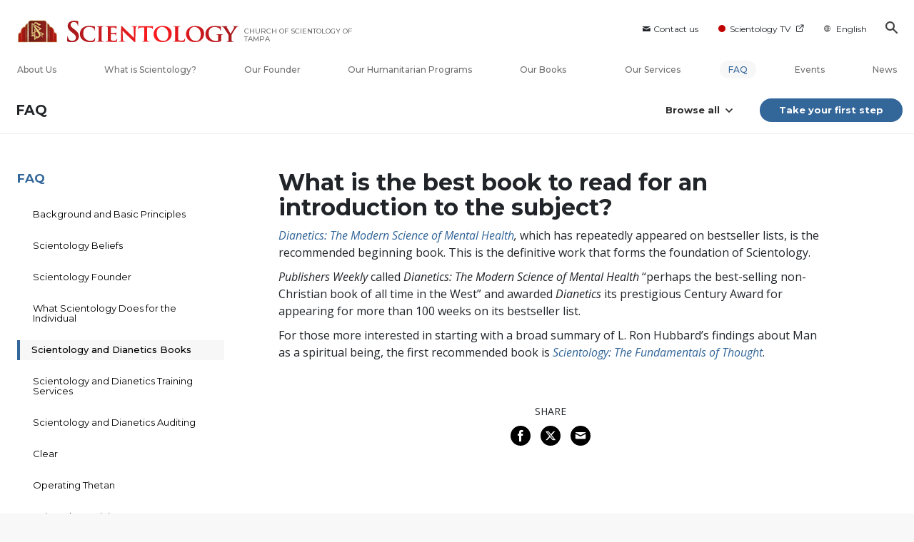

--- FILE ---
content_type: text/html; charset=utf-8
request_url: https://www.scientology-tampa.org/faq/scientology-and-dianetics-books/what-is-the-best-book-to-read-introduction-to-subject.html
body_size: 41980
content:
<!DOCTYPE html>
<html lang="en-US" itemscope itemtype="http://schema.org/WebPage">
<head>
<meta charset="utf-8">










	
		
	
	




	

	<meta http-equiv="X-UA-Compatible" content="IE=edge">
<meta name="viewport" content="width=device-width, initial-scale=1, shrink-to-fit=no">






	
	<title>What is the best book to read for an introduction to the subject? | Church of Scientology of Tampa</title>
	<meta property="local-search-title" content="What is the best book to read for an introduction to the subject?" />
	








<meta name="description" content="The full body of knowledge that comprises the Scientology religion is contained in more than forty million spoken and written words on the subject—all by L. Ron Hubbard, the source and founder of Scientology. " />


<meta itemprop="publisher" content="Scientology" />


<meta property="fb:admins" content="633862040" />





	
		
	
	









	






<script type="application/ld+json">
{
  "@context": "https://schema.org",
  "@type": "WebSite",
  
  "name": "Official Church of Scientology: What is Scientology?",
  "alternateName": ["Scientology", "scientology-tampa.org"],
  
  "url": "https://www.scientology-tampa.org/"
}
</script>


<meta property="og:url" content="https://www.scientology-tampa.org/faq/scientology-and-dianetics-books/what-is-the-best-book-to-read-introduction-to-subject.html" />

<meta property="og:site_name" content="Official Church of Scientology" />

<meta property="og:title" content="What is the best book to read for an introduction to the subject?" />
<meta property="og:description" content="The full body of knowledge that comprises the Scientology religion is contained in more than forty million spoken and written words on the subject—all by L. Ron Hubbard, the source and founder of Scientology. " />

<meta property="og:image" content="https://files.scientology.org/imagecache/cropfit@w=1000@cr=0,66,3000,1687/data/www.scientology.org/files/tampa/Church-of-Scientology-Tampa-Exterior-Dusk_IMG_7684_en_US.jpg?k=MG2a9dnlzn" />
<meta property="og:type" content="website" />

<meta name="twitter:card" content="summary_large_image">
<meta name="twitter:title" content="What is the best book to read for an introduction to the subject?">
<meta name="twitter:description" content="The full body of knowledge that comprises the Scientology religion is contained in more than forty million spoken and written words on the subject—all by L. Ron Hubbard, the source and founder of Scientology. " >
<meta name="twitter:image" content="https://files.scientology.org/imagecache/cropfit@w=1000@cr=0,66,3000,1687/data/www.scientology.org/files/tampa/Church-of-Scientology-Tampa-Exterior-Dusk_IMG_7684_en_US.jpg?k=MG2a9dnlzn">










	





<link rel="canonical" href="" />

































































































































































































<link rel="alternate" hreflang="es-US" href="https://es.scientology-tampa.org/faq/scientology-and-dianetics-books/what-is-the-best-book-to-read-introduction-to-subject.html" />



























































































































































































































































































































































































































































































































<link rel="alternate" hreflang="en-US" href="https://www.scientology-tampa.org/faq/scientology-and-dianetics-books/what-is-the-best-book-to-read-introduction-to-subject.html" />










































































	<!-- <link rel="stylesheet" href="/scss/_combined-aft.css?_=0114"> -->

	<!-- async cssload -->
	<!-- <link rel="preload" href="/scss/_combined.css?_=0114" as="style" onload="this.onload=null;this.rel='stylesheet'">
	<noscript><link rel="stylesheet" href="/scss/_combined.css?_=0114"></noscript> -->
	<!-- end of async css -->

	
    

	
	<link rel="stylesheet" href="/scss/_combined-4.0.css?_=0114">
	
	

	

	<!--  -->
	
	
		
	
	
		
	
	<!--  -->

	

	

	<!-- slideshow classnames -->
	

	

	

	

	
		
		<!-- see combined -->
		<link rel="stylesheet" href="/_combined/application_org-4.0.scss?_=0114">
		
	

	
	

<script>
WebFontConfig = {
    google: {
        families: [
            'Open+Sans:300,300italic,400,400italic,600,600italic,700,700italic',
            'Montserrat:400,500,600,700,400italic,500italic,600italic,700italic,900,900italic'
            
        ]
    }
};

(function(d) {
    var wf = d.createElement('script'),
        s = d.scripts[0];
    wf.src = 'https://ajax.googleapis.com/ajax/libs/webfont/1.6.26/webfont.js';
    wf.async = true;
    s.parentNode.insertBefore(wf, s);
})(document);
</script>







	
		
			<!-- Global Site Tag (gtag.js) - Google Analytics -->
<script>
  window.dataLayer = window.dataLayer || [];
  function gtag(){dataLayer.push(arguments);}

  gtag('consent', 'default', {
    'ad_storage': 'denied',
    'analytics_storage': 'denied',
    'functionality_storage': 'denied',
    'personalization_storage': 'denied',
    'wait_for_update': 500 // Wait until baner loads
  });

  window.gtagConsentV2 = true;

  gtag('js', new Date());

  gtag('config', 'G-HQ1TBXCEJT', {
  send_page_view: false
});



</script>
<script async src="https://www.googletagmanager.com/gtag/js?id=G-HQ1TBXCEJT"></script>


<script async src="https://www.googletagmanager.com/gtag/js?id=G-HQ1TBXCEJT"></script>


<script type="text/plain" data-cookiecategory="targeting">
(function() {
  var ga = document.createElement('script'); ga.type = 'text/javascript'; ga.async = true;
  ga.src = ('https:' == document.location.protocol ? 'https://' : 'http://') + 'stats.g.doubleclick.net/dc.js';
  var s = document.getElementsByTagName('script')[0]; s.parentNode.insertBefore(ga, s);
})();
</script>




		
	

	
	
	
	<link rel="icon" type="image/x-icon" href="/favicon/tpa/favicon.ico">
	<link rel="apple-touch-icon" sizes="180x180" href="/favicon/tpa/apple-touch-icon.png">
	<link rel="icon" type="image/png" sizes="16x16" href="/favicon/tpa/favicon-16x16.png">
	<link rel="icon" type="image/png" sizes="32x32" href="/favicon/tpa/favicon-32x32.png">
	<link rel="icon" type="image/png" sizes="192x192" href="/favicon/tpa/android-chrome-192x192.png">
	<link rel="icon" type="image/png" sizes="512x512" href="/favicon/tpa/android-chrome-512x512.png">
	

	<script>
		var cacheId = '0114';
	</script>

	
	<script defer src="/_combined/application-4.0.js?_=0114"></script>
	

	
	<script async src="/_combined/cssrelpreload.js?_=0114"></script>
	<script async src="/_combined/lazyload.js?_=0114"></script>
	

	
	<script async src="/_combined/application2.js?_=0114"></script>
	
	<script async type="text/plain" data-cookiecategory="performance" src="/_combined/sentry.js?_=0114"></script>
	

	
	<script src="https://tr.standardadmin.org/tr2.js" async></script>
	<script>
	var _tr = window._tr || [];
	</script>
	

</head>




<body class="preload org-domain org-domain-tpa  path-faq path-faq-scientology-and-dianetics-books path-faq-scientology-and-dianetics-books-what-is-the-best-book-to-read-introduction-to-subject_html path-faq-scientology-and-dianetics-books-what-is-the-best-book-to-read-introduction-to-subject  home-no-overlap  page-v4">
	



<div class="search">
    <div class="search__form">
        <button class="btn btn--search-close" aria-label="Close search form">
            <img class="search-button--close-icon" src="/images/close-icon.svg" alt="">
        </button>
        <form class="" action="/search/">
            
            
                
            
            <div class="search__form---icon">
                <span class="icon-search"></span>
            </div>
            <input class="search__input" name="q" type="search" placeholder="Search..." autocomplete="off" autocorrect="off" autocapitalize="off" spellcheck="false" />
            <span class="d-none d-md-block search__info">Hit ENTER to search or ESC to close</span>
        </form>
    </div>
</div><!-- /search -->

<!-- Videos for Org Sites -->



    
    

    
    
    

    
    
        
    
    
        
            
            
        
    
        
            
                
            
            
        
    

    
    
        
    
    
        
            
                
            
            
        
    
        
            
                
            
            
        
    
        
            
                
            
            
        
    
        
            
                
            
            
        
    
        
            
                
            
            
        
    
        
            
                
            
            
        
    
        
            
                
            
            
        
    
        
            
                
            
            
        
    
        
    
        
    
        
    
        
    
        
    
        
    
        
    
        
    
        
    
        
    
        
    
        
    
        
    
        
    
        
    
        
    
        
    
        
    
        
    
        
    
        
    
        
    
        
            
                
            
            
        
    
        
            
                
            
            
        
    
        
            
                
            
            
        
    
        
            
                
            
            
        
    

    


    

    







<div id="outer_shell">

    
        
<div class="container relative">
    <div class="external-navigation">
        
        <div class="external-navigation--item external-navigation--item--contact">
            <a href="/contact/" class="no-decoration external-navigation--item-link">
                <span class="footer-icon icon-mail"></span> Contact us
            </a>
        </div>
        
        <div class="external-navigation--item external-navigation--scntv">
            <!-- <a href="https://www.scientology.tv" target="_blank" class="no-decoration external-navigation--item-link"> -->
            <a href="http://www.scientology.tv/"  target="_blank" class="no-decoration external-navigation--item-link">
                <span class="external-navigation--scntv--icon"></span>
                Scientology TV
                <span class="external-navigation--icon icon-external-link"></span>
            </a>
        </div>
        
        



    
        
    
        
    
        
    
        
    
        
    
        
    
        
    
        
    
        
    
        
    
        
    
        
    
        
    
        
    
        
    
        
    
        
    
        
    
        
    
        
    
        
    
        
    
        
    
        
    
        
    
        
    
        
    
        
    
        
    
        
    
        
    
        
    
        
    
        
    
        
    
        
    
        
    
        
    
        
    
        
    
        
    
        
    
        
    
        
    
        
    
        
    
        
    
        
    
        
    
        
    
        
    
        
    
        
    
        
    
        
    
        
    
        
    
        
    
        
    
        
    
        
    
        
    
        
    
        
    
        
    
        
    
        
    
        
    
        
    
        
    
        
    
        
    
        
    
        
    
        
    
        
    
        
    
        
    
        
    
        
    
        
    
        
    
        
    
        
    
        
    
        
    
        
    
        
    
        
    
        
    
        
    
        
    
        
    
        
    
        
            
        
    
        
    
        
    
        
    
        
    
        
    
        
    
        
    
        
    
        
    
        
    
        
    
        
    
        
    
        
    
        
    
        
    
        
    
        
    
        
    
        
    
        
    
        
    
        
    
        
    
        
    
        
    
        
    
        
    
        
    
        
    
        
    
        
    
        
    
        
    
        
    
        
    
        
    
        
    
        
    
        
    
        
    
        
    
        
    
        
    
        
    
        
    
        
    
        
    
        
    
        
    
        
    
        
    
        
    
        
    
        
    
        
    
        
    
        
    
        
    
        
    
        
    
        
    
        
    
        
    
        
    
        
    
        
    
        
    
        
    
        
    
        
    
        
    
        
    
        
    
        
    
        
    
        
    
        
    
        
    
        
    
        
    
        
    
        
    
        
    
        
    
        
    
        
    
        
    
        
    
        
    
        
    
        
    
        
    
        
    
        
    
        
    
        
    
        
    
        
    
        
    
        
    
        
    
        
    
        
    
        
    
        
    
        
    
        
    
        
    
        
    
        
    
        
    
        
    
        
    
        
    
        
    
        
    
        
    
        
    
        
    
        
    
        
    
        
    
        
    
        
    
        
    
        
    
        
    
        
    
        
    
        
    
        
    
        
    
        
    
        
    
        
    
        
    
        
    
        
    
        
    
        
    
        
    
        
    
        
    
        
    
        
    
        
    
        
    
        
    
        
    
        
    
        
    
        
    
        
    
        
    
        
    
        
    
        
    
        
    
        
    
        
    
        
    
        
    
        
    
        
    
        
    
        
    
        
    
        
    
        
    
        
    
        
    
        
    
        
    
        
    
        
    
        
    
        
    
        
    
        
    
        
    
        
    
        
    
        
    
        
    
        
    
        
    
        
    
        
    
        
    
        
    
        
    
        
    
        
    
        
    
        
    
        
    
        
    
        
    
        
    
        
    
        
    
        
    
        
    
        
    
        
    
        
    
        
    
        
    
        
    
        
    
        
    
        
    
        
    
        
    
        
    
        
    
        
    
        
    
        
    
        
    
        
    
        
    
        
    
        
    
        
    
        
    
        
    
        
    
        
    
        
    
        
    
        
    
        
    
        
    
        
    
        
    
        
    
        
    
        
    
        
    
        
    
        
    
        
    
        
    
        
    
        
    
        
    
        
    
        
    
        
    
        
    
        
    
        
    
        
    
        
    
        
    
        
    
        
    
        
    
        
    
        
    
        
    
        
    
        
    
        
    
        
    
        
    
        
    
        
    
        
    
        
    
        
    
        
    
        
    
        
    
        
    
        
    
        
    
        
    
        
    
        
    
        
    
        
    
        
    
        
    


<nav class="external-language-selector external-language external-navigation--item external-navigation--mobile-link">
    <div>
        <div class="">
            <img src="/images/language-globe-gray.svg" alt="Language"><!----><!----><!----><!----><!----><!----><!----><!----><!----><!----><!----><!----><!----><!----><!----><!----><!----><!----><!----><!----><!----><!----><!----><!----><!----><!----><!----><!----><!----><!----><!----><!----><!----><!----><!----><!----><!----><!----><!----><!----><!----><!----><!----><!----><!----><!----><!----><!----><!----><!----><!----><!----><!----><!----><!----><!----><!----><!----><!----><!----><!----><!----><!----><!----><!----><!----><!----><!----><!----><!----><!----><!----><!----><!----><!----><!----><!----><!----><!----><!----><!----><!----><!----><!----><!----><!----><!----><!----><!----><!----><!----><!----><!----><!----><!----><!----><!----><!----><!----><!----><!----><!----><!----><!----><!----><!----><!----><!----><!----><!----><!----><!----><!----><!----><!----><!----><!----><!----><!----><!----><!----><!----><!----><!----><!----><!----><!----><!----><!----><!----><!----><!----><!----><!----><!----><!----><!----><!----><!----><!----><!----><!----><!----><!----><!----><!----><!----><!----><!----><!----><!----><!----><!----><!----><!----><!----><!----><!----><!----><!----><!----><!----><!----><!----><!----><!----><!----><!----><!----><!----><!----><!----><!----><!----><!----><!----><!----><!----><!----><!----><!----><!----><!----><!----><!----><!----><!----><!----><!----><!----><!----><!----><!----><!----><!----><!----><!----><!----><!----><!----><!----><!----><!----><!----><!----><!----><!----><!----><!----><!----><!----><!----><!----><!----><!----><!----><!----><!----><!----><!----><!----><!----><!----><!----><!----><!----><!----><!----><!----><!----><!----><!----><!----><!----><!----><!----><!----><!----><!----><!----><!----><!----><!----><!----><!----><!----><!----><!----><!----><!----><!----><!----><!----><!----><!----><!----><!----><!----><!----><!----><!----><!----><!----><!----><!----><!----><!----><!----><!----><!----><!----><!----><!----><!----><!----><!----><!----><!----><!----><!----><!----><!----><!----><!----><!----><!----><!----><!----><!----><!----><!----><!----><!----><!----><!----><!----><!----><!----><!----><!----><!----><!----><!----><!----><!----><!----><!----><!----><!----><!----><!----><!----><!----><!----><!----><!----><!----><!----><!----><!----><!----><!----><!----><!----><!----><!----><!----><!----><!----><!----><!----><!----><!----><!----><!----><!----><!----><!----><!----><!----><!----><!----><!----><!----><!----><!----><!---->English<!----><!----><!----><!----><!----><!----><!----><!----><!----><!----><!----><!----><!----><!----><!----><!----><!----><!----><!----><!----><!----><!----><!----><!----><!----><!----><!----><!----><!----><!----><!----><!----><!----><!---->
    </div>
    </div>
        <ul>
            
            
            
            <a class="no-decoration link-en_US" href="https://www.scientology-tampa.org/faq/scientology-and-dianetics-books/what-is-the-best-book-to-read-introduction-to-subject.html">English &#124; <span>English</span></a>
            
            
            
            
            
            <a class="no-decoration link-es_US" href="https://es.scientology-tampa.org/faq/scientology-and-dianetics-books/what-is-the-best-book-to-read-introduction-to-subject.html">Español (Latino) &#124; <span>Spanish</span></a>
            
            
            
            
            
            
            
            
            
            
            
            
            
            
        </ul>
    </nav>
    
        
        <div class="btn--search"><span class="icon-search"></span></svg></div>
    </div>
</div>




    

    <div id="shell">

        



<div class="banner-wrapper ">
    <div class="banner-wrapper-container ">
        <div class="container">
            <div class="banner-wrapper--row row align-items-md-center justify-content-around justify-content-md-between">
                
                <div class="mobile-nav-space-filler">
                    <a href="/">
                        

<div class="s-double-tri d-md-none">
	
		
		
		
		
        
            
        
		
		
		<img class="org-top-logo" alt="Logo" src="https://files.scientology.org/imagecache/cropfit@h=50/data/www.scientology.org/files/orgs/tampa/org_logo-tpa_en_US.png?k=SDlOf3pgPr" srcset="https://files.scientology.org/imagecache/cropfit@h=100/data/www.scientology.org/files/orgs/tampa/org_logo-tpa_en_US.png?k=JohbDnggrJ 2x">
		

	
</div>

                    </a>
                </div>

                


<div class="d-flex align-items-md-center banner--logo">
    <div class="hamburger hamburger--slider-r hamburger-menu d-none d-lg-block d-lg-none mr-2">
        <div class="hamburger-box">
            <div class="hamburger-inner"></div>
        </div>
    </div>

    <a class="no-decoration d-block w-100 scn-logo-link " href="/" itemscope itemtype="http://schema.org/Brand" class="">
        <div class="logo-on-light d-flex align-items-center">
            

<div class="s-double-tri d-none d-md-block">
	
		
		
		
		
        
            
        
		
		
		<img class="org-top-logo" alt="Logo" src="https://files.scientology.org/imagecache/cropfit@h=50/data/www.scientology.org/files/orgs/tampa/org_logo-tpa_en_US.png?k=SDlOf3pgPr" srcset="https://files.scientology.org/imagecache/cropfit@h=100/data/www.scientology.org/files/orgs/tampa/org_logo-tpa_en_US.png?k=JohbDnggrJ 2x">
		

	
</div>


            <div class="scientology-logo-light">

                

                
                    
                    
                    
                

                <img itemprop="logo" class="scn-logo dark-logo" alt="Scientology Logo" src="/images/scientology-logos/scientology-logo-fire-brick-gradient-en.svg">
                <img itemprop="logo" class="scn-logo white-logo" alt="Scientology Logo" src="/images/scientology-logo-white.svg">
                <div class="official-org-name" itemtype="http://schema.org/Organization">
                
                
                
                    <span class="orgFullName-prefix">CHURCH OF SCIENTOLOGY OF</span>  <span class="orgFullName-suffix">TAMPA</span>
                    

                
                </div>

                
            </div>


        </div>
    </a>
</div>
                
                <div class="hamburger hamburger--slider-r hamburger-menu d-lg-none">
                    <div class="hamburger-box">
                        <div class="hamburger-inner"></div>
                    </div>
                </div>
                <!-- <button class="btn btn--search d-md-none">
                    <div class="icon icon--search">
                        <span class="icon-search"></span>
                    </div>
                </button> -->
                
            </div>
        </div>
    </div>
</div>
<div class="banner-mobile-holder "></div>

        











<div class="primary-nav-wrapper-container ">
	<div class="primary-nav-wrapper">
		<div class="primary-nav-menu container d-none d-lg-block">
			<ul class="top-menu">
				
					
					
					
					<!-- For orgs /news/ send to grand opening if we don't have any news -->
					

					

					


					
						
					

					
						<li data-menu-item-id="about-us" class="menu-item nav-trail-false">
							<div class="rel">
								<a href="/about-us/"  class="menu-link">
									About Us
									
								</a>
							</div>
							
						</li>
						
					
				
					
					
					
					<!-- For orgs /news/ send to grand opening if we don't have any news -->
					

					

					


					

					
						<li data-menu-item-id="what-is-scientology" class="menu-item parent nav-trail-false">
							<div class="rel">
								<a href="/what-is-scientology/"  class="menu-link">
									What is Scientology?
									
								</a>
							</div>
							
						</li>
						
					
				
					
					
					
					<!-- For orgs /news/ send to grand opening if we don't have any news -->
					

					

					


					

					
						<li data-menu-item-id="l-ron-hubbard" class="menu-item nav-trail-false">
							<div class="rel">
								<a href="/l-ron-hubbard/"  class="menu-link">
									Our Founder
									
								</a>
							</div>
							
						</li>
						
					
				
					
				
					
					
					
					<!-- For orgs /news/ send to grand opening if we don't have any news -->
					

					

					


					

					
						<li data-menu-item-id="primary-how-we-help" class="menu-item parent nav-trail-false">
							<div class="rel">
								<a href="/how-we-help/"  class="menu-link">
									Our Humanitarian Programs
									
								</a>
							</div>
							
						</li>
						
					
				
					
					
					
					<!-- For orgs /news/ send to grand opening if we don't have any news -->
					

					

					


					

					
						<li data-menu-item-id="primary-books" class="menu-item parent nav-trail-false">
							<div class="rel">
								<a href="/store/category/beginning-books.html" target="_blank" class="menu-link">
									Our Books
									
									<span class="icon-external-link__menu icon-external-link"></span>
									
								</a>
							</div>
							
						</li>
						
					
				
					
					
					
					<!-- For orgs /news/ send to grand opening if we don't have any news -->
					

					

					


					

					
						<li data-menu-item-id="primary-services" class="menu-item parent nav-trail-false">
							<div class="rel">
								<a href="/beginning-services/"  class="menu-link">
									Our Services
									
								</a>
							</div>
							
						</li>
						
					
				
					
					
					
					<!-- For orgs /news/ send to grand opening if we don't have any news -->
					

					

					


					

					
						<li data-menu-item-id="primary-faq" class="menu-item parent nav-trail-true">
							<div class="rel">
								<a href="/faq/"  class="menu-link">
									FAQ
									
								</a>
							</div>
							
						</li>
						
					
				
					
					
					
					<!-- For orgs /news/ send to grand opening if we don't have any news -->
					

					

					


					

					
						<li data-menu-item-id="" class="menu-item nav-trail-false">
							<div class="rel">
								<a href="/events/"  class="menu-link">
									Events
									
								</a>
							</div>
							
						</li>
						
					
				
					
					
					
					<!-- For orgs /news/ send to grand opening if we don't have any news -->
					
						
						
						
					

					

					


					

					
						<li data-menu-item-id="" class="menu-item nav-trail-false">
							<div class="rel">
								<a href="/news/"  class="menu-link">
									News
									
								</a>
							</div>
							
						</li>
						
					
				
			</ul>
		</div>
	</div>
	
	
<div class="primary-dropdown-container" data-dropdown-id="what-is-scientology">
	<div class="bs-extender">
		<div class="primary-dropdown-wrapper">
			<div class="container">
				<div class="row justify-content-between">
					
					<div class="col-md-9 primary-dropdown--info">
						<div class="primary-dropdown-wrapper--subhead">
							What is Scientology?
						</div>
						<div class="primary-dropdown-wrapper--head">
							<a class="no-decoration" href="/what-is-scientology/">
								Beliefs and Practices
							</a>
						</div>
						
					</div>
					<div class="col-md-15 primary-dropdown--links">
						<div class="row">
							
							
							<div class="col-md-10">
								
									
									<div class="primary-nav-dropdrown--link ">
										<a href="/what-is-scientology/scientology-background/" class="no-decoration">
											Background and Origins
										</a>
									</div>
									
								
									
									<div class="primary-nav-dropdrown--link ">
										<a href="/what-is-scientology/basic-principles-of-scientology/" class="no-decoration">
											Scientology Principles
										</a>
									</div>
									
								
									
									<div class="primary-nav-dropdrown--link ">
										<a href="/what-is-scientology/the-practice-of-scientology/" class="no-decoration">
											Scientology Practices
										</a>
									</div>
									
								
									
									<div class="primary-nav-dropdrown--link ">
										<a href="/what-is-scientology/scientology-religious-ceremonies/" class="no-decoration">
											Scientology Ceremonies
										</a>
									</div>
									
								
									
								
									
								
									
								
							</div>
							
							<div class="col-md-14">
								
								
								
								
								
								
								
								
								
								
								<div class="primary-nav-dropdrown--link ">
									<a href="/what-is-scientology/scientology-ministry/" class="no-decoration">
										Scientology Ministry
									</a>
								</div>
								
								
								
								<div class="primary-nav-dropdrown--link ">
									<a href="/what-is-scientology/the-scientology-creeds-and-codes/" class="no-decoration">
										Scientology Creeds and Codes
									</a>
								</div>
								
								
								
								<div class="primary-nav-dropdrown--link ">
									<a href="/what-is-scientology/church-of-scientology-in-society.html" class="no-decoration">
										Scientology in Society
									</a>
								</div>
								
								
							</div>
						</div>
					</div>
				</div>
			</div>
		</div>
	</div>
</div>

	
<div class="primary-dropdown-container" data-dropdown-id="primary-churches">
	<div class="bs-extender">
		<div class="primary-dropdown-wrapper">
			<div class="container">
				<div class="row justify-content-between">
					
					<div class="col-md-9 primary-dropdown--info">
						<div class="primary-dropdown-wrapper--subhead">
							Our Churches
						</div>
						<div class="primary-dropdown-wrapper--head">
							<a class="no-decoration" href="/churches/">
								Churches of Scientology<br/>Around the World
							</a>
						</div>
						
						<div class="primary-dropdown-wrapper--subhead mt-5"></div>
						<div class="primary-dropdown-wrapper--head">
							<span class="relative">
								<a class="no-decoration" href="/churches/locator.html">
									Church Locator
								</a>
								<a class="primary-nav-subscribe-btn" href="/churches/locator.html">
									Locate
								</a>
							</span>
						</div>
						<div class="primary-dropdown-wrapper--subhead mt-5">
							<a class="no-decoration" href="/churches/locator.html">
								David Miscavige
							</a>
						</div>
						<div class="primary-dropdown-wrapper--head">
							<a class="no-decoration" href="/david-miscavige/">
								Scientology Ecclesiastical Leader
							</a>
						</div>
						
					</div>
					<div class="col-md-15 primary-dropdown--links">
						<div class="row">
							
							
							<div class="col-md-10">
								
									
									<div class="primary-nav-dropdrown--link ">
										<a href="/churches/ideal-orgs/" class="no-decoration">
											Ideal Churches of Scientology
										</a>
									</div>
									
								
									
									<div class="primary-nav-dropdrown--link ">
										<a href="/churches/advanced-scientology-organizations/" class="no-decoration">
											Advanced Organizations
										</a>
									</div>
									
								
									
									<div class="primary-nav-dropdrown--link ">
										<a href="/churches/flag-land-base/" class="no-decoration">
											Flag Land Base
										</a>
									</div>
									
								
									
								
									
								
							</div>
							
							<div class="col-md-14">
								
								
								
								
								
								
								
								
								<div class="primary-nav-dropdrown--link ">
									<a href="/churches/freewinds/" class="no-decoration">
										Freewinds
									</a>
								</div>
								
								
								
								<div class="primary-nav-dropdrown--link ">
									<a href="/churches/bringing-scientology-world/" class="no-decoration">
										Bringing Scientology to the&nbsp;World
									</a>
								</div>
								
								
							</div>
						</div>
					</div>
				</div>
			</div>
		</div>
	</div>
</div>

	
<div class="primary-dropdown-container" data-dropdown-id="primary-how-we-help">
	<div class="bs-extender">
		<div class="primary-dropdown-wrapper">
			<div class="container">
				<div class="row justify-content-between">
					
					<div class="col-md-9 primary-dropdown--info">
						<div class="primary-dropdown-wrapper--subhead">
							Our Humanitarian Programs
						</div>
						<div class="primary-dropdown-wrapper--head">
							<a class="no-decoration" href="/how-we-help/">
								How We Help
							</a>
						</div>
						
					</div>
					<div class="col-md-15 primary-dropdown--links">
						<div class="row">
							
							
							<div class="col-md-10">
								
									
									<div class="primary-nav-dropdrown--link ">
										<a href="/how-we-help/way-to-happiness/" class="no-decoration">
											The Way to Happiness
										</a>
									</div>
									
								
									
									<div class="primary-nav-dropdrown--link ">
										<a href="/how-we-help/applied-scholastics/" class="no-decoration">
											Applied Scholastics
										</a>
									</div>
									
								
									
									<div class="primary-nav-dropdrown--link ">
										<a href="/how-we-help/criminon/" class="no-decoration">
											Criminon
										</a>
									</div>
									
								
									
									<div class="primary-nav-dropdrown--link ">
										<a href="/how-we-help/narconon/" class="no-decoration">
											Narconon
										</a>
									</div>
									
								
									
								
									
								
									
								
									
								
							</div>
							
							<div class="col-md-14">
								
								
								
								
								
								
								
								
								
								
								<div class="primary-nav-dropdrown--link ">
									<a href="/how-we-help/truth-about-drugs/" class="no-decoration">
										Foundation for a Drug-Free World
									</a>
								</div>
								
								
								
								<div class="primary-nav-dropdrown--link ">
									<a href="/how-we-help/human-rights/" class="no-decoration">
										United for Human Rights
									</a>
								</div>
								
								
								
								<div class="primary-nav-dropdrown--link ">
									<a href="/how-we-help/citizens-commission-on-human-rights/" class="no-decoration">
										Citizens Commission on Human Rights
									</a>
								</div>
								
								
								
								<div class="primary-nav-dropdrown--link ">
									<a href="/how-we-help/volunteer-ministers/" class="no-decoration">
										Scientology Volunteer Ministers
									</a>
								</div>
								
								
							</div>
						</div>
					</div>
				</div>
			</div>
		</div>
	</div>
</div>

	
	
	<div class="primary-dropdown-container" data-dropdown-id="primary-services">
		<div class="bs-extender">
			<div class="primary-dropdown-wrapper">
				<div class="container">
					<div class="row justify-content-between">
						
						<div class="col-md-7 primary-dropdown--info">
							<div class="primary-dropdown-wrapper--subhead">
								Our Services
							</div>
							<div class="primary-dropdown-wrapper--head">
								<a class="no-decoration" href="/beginning-services/">
									Beginning Services
								</a>
							</div>
						</div>
						<div class="col-md-5 primary-dropdown--links pt-0">
							<div class="row">
								
								<div class="col-24">
									<div class="primary-dropdown--subtitle">
										<a href="/beginning-services/" class="no-decoration">
											Introductory Services
										</a>
									</div>
								</div>
								
								
								<div class="col-24 primary-nav-dropdrown--link ">
									<div class="primary-nav-dropdrown--link">
										<a href="/beginning-services/dianetics-seminar/" class="no-decoration">
											Hubbard Dianetics Seminar
										</a>
									</div>
								</div>
								
								<div class="col-24 primary-nav-dropdrown--link ">
									<div class="primary-nav-dropdrown--link">
										<a href="/beginning-services/personal-efficiency-course/" class="no-decoration">
											Personal Efficiency Course
										</a>
									</div>
								</div>
								
								<div class="col-24 primary-nav-dropdrown--link ">
									<div class="primary-nav-dropdrown--link">
										<a href="/beginning-services/scientology-life-improvement-courses/" class="no-decoration">
											Life Improvement
										</a>
									</div>
								</div>
								
								<div class="col-24 primary-nav-dropdrown--link ">
									<div class="primary-nav-dropdrown--link">
										<a href="/beginning-services/success-through-communication-course/" class="no-decoration">
											Success through Communication
										</a>
									</div>
								</div>
								
								<div class="col-24 primary-nav-dropdrown--link ">
									<div class="primary-nav-dropdrown--link">
										<a href="/courses/" class="no-decoration">
											Tools for Life Online Courses
										</a>
									</div>
								</div>
								
							</div>
						</div>
						<div class="col-md-12 primary-dropdown--links pt-0">
							<div class="primary-dropdown--subtitle">
								<a href="/courses/" class="no-decoration">
									Tools for Life Online Courses
								</a>
							</div>
							<div class="row">
								
								<div class="col-md-12 primary-nav-dropdrown--link ">
									<a href="/courses/study/overview.html" class="no-decoration">
										The Technology of&#160;Study
									</a>
								</div>
								
								<div class="col-md-12 primary-nav-dropdrown--link ">
									<a href="/courses/suppression/overview.html" class="no-decoration">
										The Cause of&#160;Suppression
									</a>
								</div>
								
								<div class="col-md-12 primary-nav-dropdrown--link ">
									<a href="/courses/dynamics/overview.html" class="no-decoration">
										The Dynamics of&#160;Existence
									</a>
								</div>
								
								<div class="col-md-12 primary-nav-dropdrown--link ">
									<a href="/courses/solutions/overview.html" class="no-decoration">
										Solutions for a Dangerous Environment
									</a>
								</div>
								
								<div class="col-md-12 primary-nav-dropdrown--link ">
									<a href="/courses/understanding/overview.html" class="no-decoration">
										The Components&nbsp;of Understanding
									</a>
								</div>
								
								<div class="col-md-12 primary-nav-dropdrown--link ">
									<a href="/courses/marriage/overview.html" class="no-decoration">
										Marriage
									</a>
								</div>
								
								<div class="col-md-12 primary-nav-dropdrown--link ">
									<a href="/courses/tone-scale/overview.html" class="no-decoration">
										The Emotional Tone&#160;Scale
									</a>
								</div>
								
								<div class="col-md-12 primary-nav-dropdrown--link ">
									<a href="/courses/children/overview.html" class="no-decoration">
										Children
									</a>
								</div>
								
								<div class="col-md-12 primary-nav-dropdrown--link ">
									<a href="/courses/communication/overview.html" class="no-decoration">
										Communication
									</a>
								</div>
								
								<div class="col-md-12 primary-nav-dropdrown--link ">
									<a href="/courses/tools/overview.html" class="no-decoration">
										Tools for the&#160;Workplace
									</a>
								</div>
								
								<div class="col-md-12 primary-nav-dropdrown--link ">
									<a href="/courses/assists/overview.html" class="no-decoration">
										Assists for Illnesses and&#160;Injuries
									</a>
								</div>
								
								<div class="col-md-12 primary-nav-dropdrown--link ">
									<a href="/courses/organizing/overview.html" class="no-decoration">
										Basics of&#160;Organizing
									</a>
								</div>
								
								<div class="col-md-12 primary-nav-dropdrown--link ">
									<a href="/courses/drugs/overview.html" class="no-decoration">
										Answers to&#160;Drugs
									</a>
								</div>
								
								<div class="col-md-12 primary-nav-dropdrown--link ">
									<a href="/courses/targets/overview.html" class="no-decoration">
										Targets and&#160;Goals
									</a>
								</div>
								
								<div class="col-md-12 primary-nav-dropdrown--link ">
									<a href="/courses/conflicts/overview.html" class="no-decoration">
										How to Resolve&#160;Conflicts
									</a>
								</div>
								
								<div class="col-md-12 primary-nav-dropdrown--link ">
									<a href="/courses/investigations/overview.html" class="no-decoration">
										Investigations
									</a>
								</div>
								
								<div class="col-md-12 primary-nav-dropdrown--link ">
									<a href="/courses/integrity/overview.html" class="no-decoration">
										Integrity and&#160;Honesty
									</a>
								</div>
								
								<div class="col-md-12 primary-nav-dropdrown--link ">
									<a href="/courses/public-relations/overview.html" class="no-decoration">
										Fundamentals of Public&#160;Relations
									</a>
								</div>
								
								<div class="col-md-12 primary-nav-dropdrown--link ">
									<a href="/courses/conditions/overview.html" class="no-decoration">
										Ethics and the&#160;Conditions
									</a>
								</div>
								
							</div>
						</div>
					</div>
				</div>
			</div>
		</div>
	</div>
	<div class="primary-dropdown-container" data-dropdown-id="primary-news">
		<div class="bs-extender">
			<div class="primary-dropdown-wrapper">
				<div class="container">
					<div class="row justify-content-between">
						
						<div class="col-md-9 primary-dropdown--info">
							<div class="primary-dropdown-wrapper--subhead">
								News
							</div>
							<div class="primary-dropdown-wrapper--head">
								<span class="relative">
									<a class="no-decoration" href="/scientology-today/">
										Scientology Today
									</a>
									<a class="primary-nav-subscribe-btn" href="/subscribe/">
										Subscribe
									</a>
								</span>
							</div>
						</div>
						<div class="col-md-15 primary-dropdown--links">
							<div class="row">
								
								
								
								<div class="col-md-10 primary-nav-dropdrown--link">
									<a href="/scientology-today/category/expansion/" class="no-decoration">
										Grand Openings
									</a>
								</div>
								
								<div class="col-md-14 primary-nav-dropdrown--link">
									<a href="/scientology-today/category/scientology-network/" class="no-decoration">
										Scientology TV News
									</a>
								</div>
								
								<div class="col-md-10 primary-nav-dropdrown--link">
									<a href="/scientology-today/category/international-events/" class="no-decoration">
										International Events
									</a>
								</div>
								
								<div class="col-md-14 primary-nav-dropdrown--link">
									<a href="/scientology-today/category/religious-freedom/" class="no-decoration">
										Religious Freedom
									</a>
								</div>
								
							</div>
						</div>
					</div>
					
				</div>
			</div>
		</div>
	</div>
	
	<div class="primary-dropdown-container" data-dropdown-id="about-us">
		<div class="bs-extender">
			<div class="primary-dropdown-wrapper">
				<div class="container">
					<div class="row justify-content-between">
						
						<div class="col-md-9 primary-dropdown--info">
							<div class="primary-dropdown-wrapper--subhead">
								About Us
							</div>
							<div class="primary-dropdown-wrapper--head">
								<span class="relative">
									<a class="no-decoration" href="/about-us/">
										<span class="orgFullName-prefix">Church of Scientology of</span> </span> <span class="orgFullName-suffix">Tampa</span>
									</a>
								</span>
							</div>
						</div>
						<div class="col-md-15 primary-dropdown--links">
							<div class="row">
								
								
								<div class="col-md-10 primary-nav-dropdrown--link">
									<a href="/about-us/inside-our-church/" class="no-decoration">
										Inside Our Church
									</a>
								</div>
								
								
								<div class="col-md-10 primary-nav-dropdrown--link">
									<a href="/directions/" class="no-decoration">
										Directions
									</a>
								</div>
								

								
								
								
								
									
									
									
								<div class="col-md-10 primary-nav-dropdrown--link">
									<a href="/about-us/history.html" class="no-decoration">
										The History of Ybor Square
									</a>
								</div>
								
								
									
									
									
								<div class="col-md-10 primary-nav-dropdrown--link">
									<a href="/about-us/life-improvement-centers.html" class="no-decoration">
										
Tampa Bay's Life Improvement Centers

									</a>
								</div>
								
								
									
									
										
									
									
								<div class="col-md-10 primary-nav-dropdrown--link">
									<a href="/about-us/grand-opening.html" class="no-decoration">
										Grand Opening Event
									</a>
								</div>
								
								
									
									
									
								<div class="col-md-10 primary-nav-dropdrown--link">
									<a href="/about-us/david-miscavige.html" class="no-decoration">
										David Miscavige in Tampa, Florida | Scientology Ecclesiastical Leader
									</a>
								</div>
								
								
							</div>
						</div>
					</div>
				</div>
			</div>
		</div>
	</div>
	
	
	
<div class="primary-dropdown-container" data-dropdown-id="primary-faq">
	<div class="bs-extender">
		<div class="primary-dropdown-wrapper">
			<div class="container">
				<div class="row justify-content-between">
					
					<div class="col-md-9 primary-dropdown--info">
						<div class="primary-dropdown-wrapper--subhead">
							FAQ
						</div>
						<div class="primary-dropdown-wrapper--head">
							<a class="no-decoration" href="/faq/">
								Frequently Asked Questions
							</a>
						</div>
						
					</div>
					<div class="col-md-15 primary-dropdown--links">
						<div class="row">
							
							
							<div class="col-md-10">
								
									
									<div class="primary-nav-dropdrown--link ">
										<a href="/faq/background-and-basic-principles/what-does-the-word-scientology-mean.html" class="no-decoration">
											Background and Basic Principles
										</a>
									</div>
									
								
									
									<div class="primary-nav-dropdrown--link ">
										<a href="/faq/scientology-beliefs/is-man-a-spirit.html" class="no-decoration">
											Scientology Beliefs
										</a>
									</div>
									
								
									
									<div class="primary-nav-dropdrown--link ">
										<a href="/faq/scientology-founder/who-was-lronhubbard.html" class="no-decoration">
											Scientology Founder
										</a>
									</div>
									
								
									
									<div class="primary-nav-dropdrown--link ">
										<a href="/faq/what-scientology-does-for-the-individual/how-does-scientology-work.html" class="no-decoration">
											What Scientology Does for the Individual
										</a>
									</div>
									
								
									
									<div class="primary-nav-dropdrown--link primary-nav-dropdrown--link__active">
										<a href="/faq/scientology-and-dianetics-books/what-is-the-best-book-to-read-introduction-to-subject.html" class="no-decoration">
											Scientology and Dianetics Books
										</a>
									</div>
									
								
									
									<div class="primary-nav-dropdrown--link ">
										<a href="/faq/scientology-and-dianetics-training-services/what-is-training.html" class="no-decoration">
											Scientology and Dianetics Training Services
										</a>
									</div>
									
								
									
									<div class="primary-nav-dropdrown--link ">
										<a href="/faq/scientology-and-dianetics-auditing/what-is-auditing.html" class="no-decoration">
											Scientology and Dianetics Auditing
										</a>
									</div>
									
								
									
									<div class="primary-nav-dropdrown--link ">
										<a href="/faq/clear/what-is-the-state-of-clear.html" class="no-decoration">
											Clear
										</a>
									</div>
									
								
									
									<div class="primary-nav-dropdrown--link ">
										<a href="/faq/operating-thetan/what-is-ot.html" class="no-decoration">
											Operating Thetan
										</a>
									</div>
									
								
									
									<div class="primary-nav-dropdrown--link ">
										<a href="/faq/scientology-ministers/why-scientology-ministers-and-how-does-one-become-scientology-minister.html" class="no-decoration">
											Scientology Ministers
										</a>
									</div>
									
								
									
								
									
								
									
								
									
								
									
								
									
								
									
								
									
								
									
								
							</div>
							
							<div class="col-md-14">
								
								
								
								
								
								
								
								
								
								
								
								
								
								
								
								
								
								
								
								
								
								
								<div class="primary-nav-dropdrown--link ">
									<a href="/faq/inside-a-church-of-scientology/what-goes-scientology-church.html" class="no-decoration">
										Inside a Church
									</a>
								</div>
								
								
								
								<div class="primary-nav-dropdrown--link ">
									<a href="/faq/scientology-attitudes-and-practices/how-do-scientologists-view-life.html" class="no-decoration">
										Scientology Attitudes and Practices
									</a>
								</div>
								
								
								
								<div class="primary-nav-dropdrown--link ">
									<a href="/faq/scientology-and-other-practices/is-scientology-like-hypnotism-meditation-psychotherapy.html" class="no-decoration">
										Scientology and Other Practices
									</a>
								</div>
								
								
								
								<div class="primary-nav-dropdrown--link ">
									<a href="/faq/the-organization-of-scientology/how-is-the-church-of-scientology-structured.html" class="no-decoration">
										The Organization of Scientology
									</a>
								</div>
								
								
								
								<div class="primary-nav-dropdrown--link ">
									<a href="/faq/church-management/what-is-church-of-scientology-international.html" class="no-decoration">
										Church Management
									</a>
								</div>
								
								
								
								<div class="primary-nav-dropdrown--link ">
									<a href="/faq/church-management/religious-technology-center.html" class="no-decoration">
										Religious Technology Center
									</a>
								</div>
								
								
								
								<div class="primary-nav-dropdrown--link ">
									<a href="/faq/church-management/what-is-church-of-spiritual-technology.html" class="no-decoration">
										Church of Spiritual Technology
									</a>
								</div>
								
								
								
								<div class="primary-nav-dropdrown--link ">
									<a href="/faq/church-funding/church-funding.html" class="no-decoration">
										Church Funding
									</a>
								</div>
								
								
								
								<div class="primary-nav-dropdrown--link ">
									<a href="/faq/scientology-in-society/examples-of-scientologists-doing-good.html" class="no-decoration">
										Scientology in Society
									</a>
								</div>
								
								
							</div>
						</div>
					</div>
				</div>
			</div>
		</div>
	</div>
</div>


	
<div class="primary-dropdown-container" data-dropdown-id="primary-books-services">
	<div class="bs-extender">
		<div class="primary-dropdown-wrapper">
			<div class="container">
				<div class="row justify-content-between">
					
					<div class="col-md-9 primary-dropdown--info">
						<div class="primary-dropdown-wrapper--subhead">
							Books & Services
						</div>
						<div class="primary-dropdown-wrapper--head">
							<a class="no-decoration" href="/store/category/beginning-books.html">
								Books & Services
							</a>
						</div>
						
					</div>
					<div class="col-md-15 primary-dropdown--links">
						<div class="row">
							
							
							<div class="col-md-10">
								
									
									<div class="primary-nav-dropdrown--link ">
										<a href="/store/category/beginning-books.html" class="no-decoration">
											Beginning Books
										</a>
									</div>
									
								
									
									<div class="primary-nav-dropdrown--link ">
										<a href="/store/category/beginning-audiobooks.html" class="no-decoration">
											Audiobooks
										</a>
									</div>
									
								
									
									<div class="primary-nav-dropdrown--link ">
										<a href="/store/category/classics-lectures.html" class="no-decoration">
											Introductory Lectures
										</a>
									</div>
									
								
									
								
									
								
							</div>
							
							<div class="col-md-14">
								
								
								
								
								
								
								
								
								<div class="primary-nav-dropdrown--link ">
									<a href="/store/category/books-on-film.html" class="no-decoration">
										Introductory Films
									</a>
								</div>
								
								
								
								<div class="primary-nav-dropdrown--link ">
									<a href="/beginning-services/" class="no-decoration">
										Beginning Services
									</a>
								</div>
								
								
							</div>
						</div>
					</div>
				</div>
			</div>
		</div>
	</div>
</div>

	
<div class="primary-dropdown-container" data-dropdown-id="online-courses-legacy">
	<div class="bs-extender">
		<div class="primary-dropdown-wrapper">
			<div class="container">
				<div class="row justify-content-between">
					
					<div class="col-md-9 primary-dropdown--info">
						<div class="primary-dropdown-wrapper--subhead">
							Online Courses
						</div>
						<div class="primary-dropdown-wrapper--head">
							<a class="no-decoration" href="/courses/">
								Tools for Life
							</a>
						</div>
						
					</div>
					<div class="col-md-15 primary-dropdown--links">
						<div class="row">
							
							
							<div class="col-md-10">
								
									
									<div class="primary-nav-dropdrown--link ">
										<a href="/courses/conflicts/overview.html" class="no-decoration">
											How to Resolve&#160;Conflicts
										</a>
									</div>
									
								
									
									<div class="primary-nav-dropdrown--link ">
										<a href="/courses/dynamics/overview.html" class="no-decoration">
											The Dynamics of&#160;Existence
										</a>
									</div>
									
								
									
									<div class="primary-nav-dropdrown--link ">
										<a href="/courses/understanding/overview.html" class="no-decoration">
											The Components&nbsp;of Understanding
										</a>
									</div>
									
								
									
									<div class="primary-nav-dropdrown--link ">
										<a href="/courses/solutions/overview.html" class="no-decoration">
											Solutions for a Dangerous Environment
										</a>
									</div>
									
								
									
									<div class="primary-nav-dropdrown--link ">
										<a href="/courses/assists/overview.html" class="no-decoration">
											Assists for Illnesses and&#160;Injuries
										</a>
									</div>
									
								
									
									<div class="primary-nav-dropdrown--link ">
										<a href="/courses/integrity/overview.html" class="no-decoration">
											Integrity and&#160;Honesty
										</a>
									</div>
									
								
									
									<div class="primary-nav-dropdrown--link ">
										<a href="/courses/marriage/overview.html" class="no-decoration">
											Marriage
										</a>
									</div>
									
								
									
									<div class="primary-nav-dropdrown--link ">
										<a href="/courses/tone-scale/overview.html" class="no-decoration">
											The Emotional Tone&#160;Scale
										</a>
									</div>
									
								
									
									<div class="primary-nav-dropdrown--link ">
										<a href="/courses/drugs/overview.html" class="no-decoration">
											Answers to&#160;Drugs
										</a>
									</div>
									
								
									
									<div class="primary-nav-dropdrown--link ">
										<a href="/courses/children/overview.html" class="no-decoration">
											Children
										</a>
									</div>
									
								
									
								
									
								
									
								
									
								
									
								
									
								
									
								
									
								
									
								
							</div>
							
							<div class="col-md-14">
								
								
								
								
								
								
								
								
								
								
								
								
								
								
								
								
								
								
								
								
								
								
								<div class="primary-nav-dropdrown--link ">
									<a href="/courses/tools/overview.html" class="no-decoration">
										Tools for the&#160;Workplace
									</a>
								</div>
								
								
								
								<div class="primary-nav-dropdrown--link ">
									<a href="/courses/conditions/overview.html" class="no-decoration">
										Ethics and the&#160;Conditions
									</a>
								</div>
								
								
								
								<div class="primary-nav-dropdrown--link ">
									<a href="/courses/suppression/overview.html" class="no-decoration">
										The Cause of&#160;Suppression
									</a>
								</div>
								
								
								
								<div class="primary-nav-dropdrown--link ">
									<a href="/courses/investigations/overview.html" class="no-decoration">
										Investigations
									</a>
								</div>
								
								
								
								<div class="primary-nav-dropdrown--link ">
									<a href="/courses/organizing/overview.html" class="no-decoration">
										Basics of&#160;Organizing
									</a>
								</div>
								
								
								
								<div class="primary-nav-dropdrown--link ">
									<a href="/courses/public-relations/overview.html" class="no-decoration">
										Fundamentals of Public&#160;Relations
									</a>
								</div>
								
								
								
								<div class="primary-nav-dropdrown--link ">
									<a href="/courses/targets/overview.html" class="no-decoration">
										Targets and&#160;Goals
									</a>
								</div>
								
								
								
								<div class="primary-nav-dropdrown--link ">
									<a href="/courses/study/overview.html" class="no-decoration">
										The Technology of&#160;Study
									</a>
								</div>
								
								
								
								<div class="primary-nav-dropdrown--link ">
									<a href="/courses/communication/overview.html" class="no-decoration">
										Communication
									</a>
								</div>
								
								
							</div>
						</div>
					</div>
				</div>
			</div>
		</div>
	</div>
</div>

</div>








<div class="nav-bar">
	<form method="GET" class="mobile-search-form" action="/search/">
		<span class="mobile-search-form-icon icon-search"></span>
		<input id="mobile-search-box" class="mobile-search-box" name="q" type="text" placeholder="Enter your keywords">
	</form>
	<div class="top-mobile-menu--column-section-wrapper">
		<ul class="mobile-menu--column-section">
			
				
				
				<!-- <input class="mobile-menu--column-section-state" type="checkbox" id="mobile-menu-item-0"> -->
				
				<li class="nav-bar--link nav-bar--link__sub" data-menuid="0">
					<!-- For orgs /news/ send to grand opening if we don't have any news -->
					
	
					
						
					

					
					
					
						<div class="nav-bar--link-inner">
							<a href="/about-us/"  class="menu-link no-decoration">
								
								About Us
								
								<span class="nav-bar--link-arrow icon-arrow-right1"></span>
								
							</a>
							
						</div>
					
				</li>
				
			
				
				
				<!-- <input class="mobile-menu--column-section-state" type="checkbox" id="mobile-menu-item-1"> -->
				
				<li class="nav-bar--link nav-bar--link__sub" data-menuid="1">
					<!-- For orgs /news/ send to grand opening if we don't have any news -->
					
	
					

					
					
					
						<div class="nav-bar--link-inner">
							<a href="/what-is-scientology/"  class="menu-link no-decoration">
								
								What is Scientology?
								
								<span class="nav-bar--link-arrow icon-arrow-right1"></span>
								
							</a>
							
								<!-- <label class="mobile-menu-item-toggle" for="mobile-menu-item-1">
									+
								</label> -->
							
						</div>
					
				</li>
				
			
				
				
				<!-- <input class="mobile-menu--column-section-state" type="checkbox" id="mobile-menu-item-2"> -->
				
				<li class="nav-bar--link " data-menuid="2">
					<!-- For orgs /news/ send to grand opening if we don't have any news -->
					
	
					

					
					
					
						<div class="nav-bar--link-inner">
							<a href="/l-ron-hubbard/"  class="menu-link no-decoration">
								
								Our Founder
								
								<span class="nav-bar--link-arrow icon-arrow-right1"></span>
								
							</a>
							
						</div>
					
				</li>
				
			
				
				
			
				
				
				<!-- <input class="mobile-menu--column-section-state" type="checkbox" id="mobile-menu-item-4"> -->
				
				<li class="nav-bar--link nav-bar--link__sub" data-menuid="4">
					<!-- For orgs /news/ send to grand opening if we don't have any news -->
					
	
					

					
					
					
						<div class="nav-bar--link-inner">
							<a href="/how-we-help/"  class="menu-link no-decoration">
								
								Our Humanitarian Programs
								
								<span class="nav-bar--link-arrow icon-arrow-right1"></span>
								
							</a>
							
								<!-- <label class="mobile-menu-item-toggle" for="mobile-menu-item-4">
									+
								</label> -->
							
						</div>
					
				</li>
				
			
				
				
				<!-- <input class="mobile-menu--column-section-state" type="checkbox" id="mobile-menu-item-5"> -->
				
				<li class="nav-bar--link nav-bar--link__sub" >
					<!-- For orgs /news/ send to grand opening if we don't have any news -->
					
	
					

					
					
					
						<div class="nav-bar--link-inner">
							<a href="/store/category/beginning-books.html" target="_blank" class="menu-link no-decoration">
								
								Our Books
								
								<span class="icon-external-link"></span>
								
							</a>
							
								<!-- <label class="mobile-menu-item-toggle" for="mobile-menu-item-5">
									+
								</label> -->
							
						</div>
					
				</li>
				
			
				
				
				<!-- <input class="mobile-menu--column-section-state" type="checkbox" id="mobile-menu-item-6"> -->
				
				<li class="nav-bar--link nav-bar--link__sub" data-menuid="6">
					<!-- For orgs /news/ send to grand opening if we don't have any news -->
					
	
					

					
					
					
						<div class="nav-bar--link-inner">
							<a href="/beginning-services/"  class="menu-link no-decoration">
								
								Our Services
								
								<span class="nav-bar--link-arrow icon-arrow-right1"></span>
								
							</a>
							
								<!-- <label class="mobile-menu-item-toggle" for="mobile-menu-item-6">
									+
								</label> -->
							
						</div>
					
				</li>
				
			
				
				
				<!-- <input class="mobile-menu--column-section-state" type="checkbox" id="mobile-menu-item-7"> -->
				
				<li class="nav-bar--link nav-bar--link__sub" data-menuid="7">
					<!-- For orgs /news/ send to grand opening if we don't have any news -->
					
	
					

					
					
					
						<div class="nav-bar--link-inner">
							<a href="/faq/"  class="menu-link no-decoration">
								
								FAQ
								
								<span class="nav-bar--link-arrow icon-arrow-right1"></span>
								
							</a>
							
								<!-- <label class="mobile-menu-item-toggle" for="mobile-menu-item-7">
									+
								</label> -->
							
						</div>
					
				</li>
				
			
				
				
				<!-- <input class="mobile-menu--column-section-state" type="checkbox" id="mobile-menu-item-8"> -->
				
				<li class="nav-bar--link " data-menuid="8">
					<!-- For orgs /news/ send to grand opening if we don't have any news -->
					
	
					

					
					
					
						<div class="nav-bar--link-inner">
							<a href="/events/"  class="menu-link no-decoration">
								
								Events
								
								<span class="nav-bar--link-arrow icon-arrow-right1"></span>
								
							</a>
							
						</div>
					
				</li>
				
			
				
				
				<!-- <input class="mobile-menu--column-section-state" type="checkbox" id="mobile-menu-item-9"> -->
				
				<li class="nav-bar--link " data-menuid="9">
					<!-- For orgs /news/ send to grand opening if we don't have any news -->
					
						
						
						
					
	
					

					
					
					
						<div class="nav-bar--link-inner">
							<a href="/news/"  class="menu-link no-decoration">
								
								News
								
								<span class="nav-bar--link-arrow icon-arrow-right1"></span>
								
							</a>
							
						</div>
					
				</li>
				
			
		</ul>
		<div class="external-navigation--mobile-link external-navigation--item__mobile pb-0">
			<a href="/contact/" class="no-decoration external-navigation--item-link external-navigation--item-link-mobile-contact">
                <span class="icon-mail"></span> 
				<span class="external-navigation--item-link-mobile-contact__text">
					Contact us
				</span>
            </a>
		</div>
		<div class="external-navigation--mobile-link external-navigation--item__mobile external-navigation--scntv">
			<a href="https://www.scientology.tv" target="_blank" class="no-decoration">
				<span class="external-navigation--scntv--icon"></span>
				Scientology TV
			</a>
		</div>
		
		



    
        
    
        
    
        
    
        
    
        
    
        
    
        
    
        
    
        
    
        
    
        
    
        
    
        
    
        
    
        
    
        
    
        
    
        
    
        
    
        
    
        
    
        
    
        
    
        
    
        
    
        
    
        
    
        
    
        
    
        
    
        
    
        
    
        
    
        
    
        
    
        
    
        
    
        
    
        
    
        
    
        
    
        
    
        
    
        
    
        
    
        
    
        
    
        
    
        
    
        
    
        
    
        
    
        
    
        
    
        
    
        
    
        
    
        
    
        
    
        
    
        
    
        
    
        
    
        
    
        
    
        
    
        
    
        
    
        
    
        
    
        
    
        
    
        
    
        
    
        
    
        
    
        
    
        
    
        
    
        
    
        
    
        
    
        
    
        
    
        
    
        
    
        
    
        
    
        
    
        
    
        
    
        
    
        
    
        
    
        
            
        
    
        
    
        
    
        
    
        
    
        
    
        
    
        
    
        
    
        
    
        
    
        
    
        
    
        
    
        
    
        
    
        
    
        
    
        
    
        
    
        
    
        
    
        
    
        
    
        
    
        
    
        
    
        
    
        
    
        
    
        
    
        
    
        
    
        
    
        
    
        
    
        
    
        
    
        
    
        
    
        
    
        
    
        
    
        
    
        
    
        
    
        
    
        
    
        
    
        
    
        
    
        
    
        
    
        
    
        
    
        
    
        
    
        
    
        
    
        
    
        
    
        
    
        
    
        
    
        
    
        
    
        
    
        
    
        
    
        
    
        
    
        
    
        
    
        
    
        
    
        
    
        
    
        
    
        
    
        
    
        
    
        
    
        
    
        
    
        
    
        
    
        
    
        
    
        
    
        
    
        
    
        
    
        
    
        
    
        
    
        
    
        
    
        
    
        
    
        
    
        
    
        
    
        
    
        
    
        
    
        
    
        
    
        
    
        
    
        
    
        
    
        
    
        
    
        
    
        
    
        
    
        
    
        
    
        
    
        
    
        
    
        
    
        
    
        
    
        
    
        
    
        
    
        
    
        
    
        
    
        
    
        
    
        
    
        
    
        
    
        
    
        
    
        
    
        
    
        
    
        
    
        
    
        
    
        
    
        
    
        
    
        
    
        
    
        
    
        
    
        
    
        
    
        
    
        
    
        
    
        
    
        
    
        
    
        
    
        
    
        
    
        
    
        
    
        
    
        
    
        
    
        
    
        
    
        
    
        
    
        
    
        
    
        
    
        
    
        
    
        
    
        
    
        
    
        
    
        
    
        
    
        
    
        
    
        
    
        
    
        
    
        
    
        
    
        
    
        
    
        
    
        
    
        
    
        
    
        
    
        
    
        
    
        
    
        
    
        
    
        
    
        
    
        
    
        
    
        
    
        
    
        
    
        
    
        
    
        
    
        
    
        
    
        
    
        
    
        
    
        
    
        
    
        
    
        
    
        
    
        
    
        
    
        
    
        
    
        
    
        
    
        
    
        
    
        
    
        
    
        
    
        
    
        
    
        
    
        
    
        
    
        
    
        
    
        
    
        
    
        
    
        
    
        
    
        
    
        
    
        
    
        
    
        
    
        
    
        
    
        
    
        
    
        
    
        
    
        
    
        
    
        
    
        
    
        
    
        
    
        
    
        
    
        
    
        
    
        
    
        
    
        
    
        
    
        
    
        
    
        
    
        
    
        
    
        
    
        
    
        
    
        
    
        
    
        
    
        
    
        
    
        
    
        
    
        
    
        
    
        
    
        
    


<nav class="external-language-selector external-language external-navigation--item external-navigation--mobile-link">
    <div>
        <div class="">
            <img src="/images/language-globe-gray.svg" alt="Language"><!----><!----><!----><!----><!----><!----><!----><!----><!----><!----><!----><!----><!----><!----><!----><!----><!----><!----><!----><!----><!----><!----><!----><!----><!----><!----><!----><!----><!----><!----><!----><!----><!----><!----><!----><!----><!----><!----><!----><!----><!----><!----><!----><!----><!----><!----><!----><!----><!----><!----><!----><!----><!----><!----><!----><!----><!----><!----><!----><!----><!----><!----><!----><!----><!----><!----><!----><!----><!----><!----><!----><!----><!----><!----><!----><!----><!----><!----><!----><!----><!----><!----><!----><!----><!----><!----><!----><!----><!----><!----><!----><!----><!----><!----><!----><!----><!----><!----><!----><!----><!----><!----><!----><!----><!----><!----><!----><!----><!----><!----><!----><!----><!----><!----><!----><!----><!----><!----><!----><!----><!----><!----><!----><!----><!----><!----><!----><!----><!----><!----><!----><!----><!----><!----><!----><!----><!----><!----><!----><!----><!----><!----><!----><!----><!----><!----><!----><!----><!----><!----><!----><!----><!----><!----><!----><!----><!----><!----><!----><!----><!----><!----><!----><!----><!----><!----><!----><!----><!----><!----><!----><!----><!----><!----><!----><!----><!----><!----><!----><!----><!----><!----><!----><!----><!----><!----><!----><!----><!----><!----><!----><!----><!----><!----><!----><!----><!----><!----><!----><!----><!----><!----><!----><!----><!----><!----><!----><!----><!----><!----><!----><!----><!----><!----><!----><!----><!----><!----><!----><!----><!----><!----><!----><!----><!----><!----><!----><!----><!----><!----><!----><!----><!----><!----><!----><!----><!----><!----><!----><!----><!----><!----><!----><!----><!----><!----><!----><!----><!----><!----><!----><!----><!----><!----><!----><!----><!----><!----><!----><!----><!----><!----><!----><!----><!----><!----><!----><!----><!----><!----><!----><!----><!----><!----><!----><!----><!----><!----><!----><!----><!----><!----><!----><!----><!----><!----><!----><!----><!----><!----><!----><!----><!----><!----><!----><!----><!----><!----><!----><!----><!----><!----><!----><!----><!----><!----><!----><!----><!----><!----><!----><!----><!----><!----><!----><!----><!----><!----><!----><!----><!----><!----><!----><!----><!----><!----><!----><!----><!----><!----><!----><!----><!----><!----><!----><!----><!----><!----><!----><!----><!----><!----><!----><!----><!----><!----><!---->English<!----><!----><!----><!----><!----><!----><!----><!----><!----><!----><!----><!----><!----><!----><!----><!----><!----><!----><!----><!----><!----><!----><!----><!----><!----><!----><!----><!----><!----><!----><!----><!----><!----><!---->
    </div>
    </div>
        <ul>
            
            
            
            <a class="no-decoration link-en_US" href="https://www.scientology-tampa.org/faq/scientology-and-dianetics-books/what-is-the-best-book-to-read-introduction-to-subject.html">English &#124; <span>English</span></a>
            
            
            
            
            
            <a class="no-decoration link-es_US" href="https://es.scientology-tampa.org/faq/scientology-and-dianetics-books/what-is-the-best-book-to-read-introduction-to-subject.html">Español (Latino) &#124; <span>Spanish</span></a>
            
            
            
            
            
            
            
            
            
            
            
            
            
            
        </ul>
    </nav>
    
	</div>

	
	<div class="nav-bar--frog" data-menuid="0">
		<div class="nav-bar-back-button">
			<span class="icon-arrow-right1"></span>Back
		</div>
		<ul class="nav-bar--second-level">
			<li class="nav-bar--link" data-menuid="0">
				<a href="/about-us/" class="menu-link no-decoration">
					About Us
				</a>
			</li>
			
			
			<li class="nav-bar--link">
				<a href="/about-us/inside-our-church/" class="menu-link no-decoration">
					Inside Our Church
				</a>
			</li>
			
			
			<li class="nav-bar--link">
				<a href="/directions/" class="menu-link no-decoration">
					Directions
				</a>
			</li>
			

			
			
			
			
				
				
				
			<li class="nav-bar--link">
				<a href="/about-us/history.html" class="menu-link no-decoration">
					The History of Ybor Square
				</a>
			</li>
			
			
				
				
				
			<li class="nav-bar--link">
				<a href="/about-us/life-improvement-centers.html" class="menu-link no-decoration">
					
Tampa Bay's Life Improvement Centers

				</a>
			</li>
			
			
				
				
					
				
				
			<li class="nav-bar--link">
				<a href="/about-us/grand-opening.html" class="menu-link no-decoration">
					Grand Opening Event
				</a>
			</li>
			
			
				
				
				
			<li class="nav-bar--link">
				<a href="/about-us/david-miscavige.html" class="menu-link no-decoration">
					David Miscavige in Tampa, Florida | Scientology Ecclesiastical Leader
				</a>
			</li>
			
			
		</ul>
	</div>
	

	
	
		
		
		
	
	
		
		
				<div class="nav-bar--frog" data-menuid="1">
					<div class="nav-bar-back-button">
						<span class="icon-arrow-right1"></span>Back
					</div>
					<ul class="nav-bar--second-level">
						<li class="nav-bar--link" data-menuid="1">
							<a href="/what-is-scientology/" class="menu-link no-decoration">
								What is Scientology?
							</a>
						</li>
						
							<li class="nav-bar--link" data-menuid="0">
								<a href="/what-is-scientology/scientology-background/" class="menu-link no-decoration">
									Background and Origins
								</a>
							</li>
						
							<li class="nav-bar--link" data-menuid="1">
								<a href="/what-is-scientology/scientology-ministry/" class="menu-link no-decoration">
									Scientology Ministry
								</a>
							</li>
						
							<li class="nav-bar--link" data-menuid="2">
								<a href="/what-is-scientology/basic-principles-of-scientology/" class="menu-link no-decoration">
									Scientology Principles
								</a>
							</li>
						
							<li class="nav-bar--link" data-menuid="3">
								<a href="/what-is-scientology/the-scientology-creeds-and-codes/" class="menu-link no-decoration">
									Scientology Creeds and Codes
								</a>
							</li>
						
							<li class="nav-bar--link" data-menuid="4">
								<a href="/what-is-scientology/the-practice-of-scientology/" class="menu-link no-decoration">
									Scientology Practices
								</a>
							</li>
						
							<li class="nav-bar--link" data-menuid="5">
								<a href="/what-is-scientology/church-of-scientology-in-society.html" class="menu-link no-decoration">
									Scientology in Society
								</a>
							</li>
						
							<li class="nav-bar--link" data-menuid="6">
								<a href="/what-is-scientology/scientology-religious-ceremonies/" class="menu-link no-decoration">
									Scientology Ceremonies
								</a>
							</li>
						
					</ul>
				</div>
			
		
	
	
		
		
		
	
	
	
	
		
		
				<div class="nav-bar--frog" data-menuid="4">
					<div class="nav-bar-back-button">
						<span class="icon-arrow-right1"></span>Back
					</div>
					<ul class="nav-bar--second-level">
						<li class="nav-bar--link" data-menuid="4">
							<a href="/how-we-help/" class="menu-link no-decoration">
								Our Humanitarian Programs
							</a>
						</li>
						
							<li class="nav-bar--link" data-menuid="0">
								<a href="/how-we-help/way-to-happiness/" class="menu-link no-decoration">
									The Way to Happiness
								</a>
							</li>
						
							<li class="nav-bar--link" data-menuid="1">
								<a href="/how-we-help/applied-scholastics/" class="menu-link no-decoration">
									Applied Scholastics
								</a>
							</li>
						
							<li class="nav-bar--link" data-menuid="2">
								<a href="/how-we-help/criminon/" class="menu-link no-decoration">
									Criminon
								</a>
							</li>
						
							<li class="nav-bar--link" data-menuid="3">
								<a href="/how-we-help/narconon/" class="menu-link no-decoration">
									Narconon
								</a>
							</li>
						
							<li class="nav-bar--link" data-menuid="4">
								<a href="/how-we-help/truth-about-drugs/" class="menu-link no-decoration">
									Foundation for a Drug-Free World
								</a>
							</li>
						
							<li class="nav-bar--link" data-menuid="5">
								<a href="/how-we-help/human-rights/" class="menu-link no-decoration">
									United for Human Rights
								</a>
							</li>
						
							<li class="nav-bar--link" data-menuid="6">
								<a href="/how-we-help/citizens-commission-on-human-rights/" class="menu-link no-decoration">
									Citizens Commission on Human Rights
								</a>
							</li>
						
							<li class="nav-bar--link" data-menuid="7">
								<a href="/how-we-help/volunteer-ministers/" class="menu-link no-decoration">
									Scientology Volunteer Ministers
								</a>
							</li>
						
					</ul>
				</div>
			
		
	
	
		
		
				<div class="nav-bar--frog" data-menuid="5">
					<div class="nav-bar-back-button">
						<span class="icon-arrow-right1"></span>Back
					</div>
					<ul class="nav-bar--second-level">
						<li class="nav-bar--link" data-menuid="5">
							<a href="/store/category/beginning-books.html" class="menu-link no-decoration">
								Our Books
							</a>
						</li>
						
							<li class="nav-bar--link" data-menuid="0">
								<a href="/store/category/beginning-books.html" class="menu-link no-decoration">
									Beginning Books
								</a>
							</li>
						
							<li class="nav-bar--link" data-menuid="1">
								<a href="/store/category/beginning-audiobooks.html" class="menu-link no-decoration">
									Beginning Audiobooks
								</a>
							</li>
						
							<li class="nav-bar--link" data-menuid="2">
								<a href="/store/category/classics-lectures.html" class="menu-link no-decoration">
									Introductory Lectures
								</a>
							</li>
						
							<li class="nav-bar--link" data-menuid="3">
								<a href="/store/category/books-on-film.html" class="menu-link no-decoration">
									Introductory Films
								</a>
							</li>
						
					</ul>
				</div>
			
		
	
	
		
		
				<div class="nav-bar--frog" data-menuid="6">
					<div class="nav-bar-back-button">
						<span class="icon-arrow-right1"></span>Back
					</div>
					<ul class="nav-bar--second-level">
						<li class="nav-bar--link" data-menuid="6">
							<a href="/beginning-services/" class="menu-link no-decoration">
								Our Services
							</a>
						</li>
						
							<li class="nav-bar--link" data-menuid="0">
								<a href="/beginning-services/dianetics-seminar/" class="menu-link no-decoration">
									Hubbard Dianetics Seminar
								</a>
							</li>
						
							<li class="nav-bar--link" data-menuid="1">
								<a href="/beginning-services/personal-efficiency-course/" class="menu-link no-decoration">
									Personal Efficiency Course
								</a>
							</li>
						
							<li class="nav-bar--link" data-menuid="2">
								<a href="/beginning-services/scientology-life-improvement-courses/" class="menu-link no-decoration">
									Life Improvement
								</a>
							</li>
						
							<li class="nav-bar--link" data-menuid="3">
								<a href="/beginning-services/success-through-communication-course/" class="menu-link no-decoration">
									Success through Communication
								</a>
							</li>
						
							<li class="nav-bar--link" data-menuid="4">
								<a href="/courses/" class="menu-link no-decoration">
									Tools for Life Online Courses
								</a>
							</li>
						
					</ul>
				</div>
			
		
	
	
		
		
				<div class="nav-bar--frog" data-menuid="7">
					<div class="nav-bar-back-button">
						<span class="icon-arrow-right1"></span>Back
					</div>
					<ul class="nav-bar--second-level">
						<li class="nav-bar--link" data-menuid="7">
							<a href="/faq/" class="menu-link no-decoration">
								FAQ
							</a>
						</li>
						
							<li class="nav-bar--link" data-menuid="0">
								<a href="/faq/background-and-basic-principles/what-does-the-word-scientology-mean.html" class="menu-link no-decoration">
									Background and Basic Principles
								</a>
							</li>
						
							<li class="nav-bar--link" data-menuid="1">
								<a href="/faq/inside-a-church-of-scientology/what-goes-scientology-church.html" class="menu-link no-decoration">
									Inside a Church
								</a>
							</li>
						
							<li class="nav-bar--link" data-menuid="2">
								<a href="/faq/the-organization-of-scientology/how-is-the-church-of-scientology-structured.html" class="menu-link no-decoration">
									The Organization of Scientology
								</a>
							</li>
						
					</ul>
				</div>
			
		
	
	
		
		
		
	
	
		
		
		
	

</div>




<div class="site-dim"></div>
<div class="site-dim-subnav"></div>

        <div id="header_and_content">

            
            <div class="container">
                


	






<div class="section-menu-full-wrapper">
	<div class="section-menu-wrapper-spacer"></div>
	<div class="bs-extender section-menu-wrapper">
		<div class="container">
			<div class="row">
				<div class="section-menu">
					<div class="section-menu--title">
						
						<a class="no-decoration" href="/faq/">
							FAQ
						</a>
					</div>
					<div class="section-menu--right">
						
						<div class="section-menu--dropdown" data-menu-id="menu_faq">
							<span class="section-menu--dropdown-label">Browse all</span> <span class="icon-arrow--down icon-arrow-right1"></span>
						</div>
						
						
						
							
							
								
								
							
								
								
							
								
								
							
								
								
							
								
								
							
								
								
							
								
								
							
								
								
							
								
								
							
								
								
							
								
								
							
								
								
							
								
								
							
								
								
							
								
								
							
						
							
							
								
								
							
								
								
							
								
								
							
								
								
							
								
								
							
								
								
							
								
								
							
								
								
							
								
								
							
								
								
							
								
								
							
								
								
							
								
								
							
								
								
							
								
								
							
								
								
							
								
								
							
								
								
							
								
								
							
								
								
							
								
								
							
						
							
							
								
								
							
								
								
							
								
								
							
								
								
							
								
								
							
								
								
							
								
								
							
								
								
							
								
								
							
						
							
							
								
								
							
								
								
							
								
								
							
								
								
							
								
								
							
								
								
							
								
								
							
						
							
							
								
								
							
								
								
							
								
								
							
								
								
							
						
							
							
								
								
							
								
								
							
								
								
							
								
								
							
								
								
							
								
								
							
						
							
							
								
								
							
								
								
							
								
								
							
								
								
							
								
								
							
								
								
							
								
								
							
								
								
							
								
								
							
								
								
							
								
								
							
								
								
							
								
								
							
								
								
							
								
								
							
								
								
							
								
								
							
						
							
							
								
								
							
								
								
							
								
								
							
								
								
							
								
								
							
								
								
							
								
								
							
								
								
							
						
							
							
								
								
							
								
								
							
						
							
							
								
								
							
								
								
							
								
								
							
								
								
							
						
							
							
								
								
							
								
								
							
								
								
							
								
								
							
								
								
							
								
								
							
								
								
							
								
								
							
								
								
							
						
							
							
								
								
							
								
								
							
								
								
							
								
								
							
								
								
							
								
								
							
								
								
							
								
								
							
								
								
							
								
								
							
								
								
							
								
								
							
								
								
							
								
								
							
								
								
							
								
								
							
								
								
							
								
								
							
						
							
							
								
								
							
								
								
							
								
								
							
						
							
							
								
								
							
								
								
							
								
								
							
								
								
							
								
								
							
								
								
							
								
								
							
								
								
							
								
								
							
								
								
							
								
								
							
								
								
							
								
								
							
								
								
							
								
								
							
						
							
							
								
								
							
								
								
							
								
								
							
								
								
							
						
							
							
								
								
							
						
							
							
								
								
							
						
							
							
								
								
							
								
								
							
								
								
							
								
								
							
								
								
							
								
								
							
						
							
							
								
								
							
								
								
							
								
								
							
								
								
							
								
								
							
								
								
							
								
								
							
								
								
							
								
								
							
								
								
							
								
								
							
								
								
							
								
								
							
								
								
							
								
								
							
								
								
							
								
								
							
								
								
							
								
								
							
								
								
							
								
								
							
								
								
							
								
								
							
								
								
							
								
								
							
								
								
							
								
								
							
								
								
							
								
								
							
						
						
						
							<a href="/personality-test/"  class="section-menu-button">
								Take your first step
							</a>
						
					</div>
				</div>
			</div>
		</div>
		<div class="section-menu-dropdown-container" data-menu-id="menu_faq">
			<div class="container">
				<div class="section-menu-dropdown--row">
					<div class="section-menu-dropdown--sections">
						
						
							
							
								
							
								
							
								
							
								
							
								
							
								
							
								
							
								
							
								
							
								
							
								
							
								
							
								
							
								
							
								
							
							<div class="relative section-menu-link-wrapper">
								<a class="no-decoration section-menu-link--title " data-menu-index="0" href="/faq/background-and-basic-principles/">
									Background and Basic Principles
									
									<!-- <span class="section-menu-link--more icon-more_vert"></span> -->
									<div class="section-menu-link--more--icon">
										<span></span>
										<span></span>
									</div>
									
								</a>
								<input class="mobile-menu--column-section-state" type="checkbox"  id="mobile-menu-item-0">
								<div class="mobile-menu--column-section-wrapper">
									
									<label class="mobile-menu-item-toggle d-md-none" for="mobile-menu-item-0">
										+
									</label>
									
									<div class="mobile-menu--column-section--second-level">
										
										<a href="/faq/background-and-basic-principles/what-does-the-word-scientology-mean.html" class="mobile-menu--column-second-level ">
											What does the word Scientology mean?
										</a>
										
										<a href="/faq/background-and-basic-principles/what-is-scientology.html" class="mobile-menu--column-second-level ">
											What Is Scientology?
										</a>
										
										<a href="/faq/background-and-basic-principles/how-did-scientology-start.html" class="mobile-menu--column-second-level ">
											How did Scientology start?
										</a>
										
										<a href="/faq/background-and-basic-principles/is-it-all-based-on-one-mans-work.html" class="mobile-menu--column-second-level ">
											Is it all based on one man’s work?
										</a>
										
										<a href="/faq/background-and-basic-principles/what-are-some-of-the-core-tenets-of-scientology.html" class="mobile-menu--column-second-level ">
											What are some of the core tenets of Scientology?
										</a>
										
										<a href="/faq/background-and-basic-principles/why-is-scientology-called-a-religion.html" class="mobile-menu--column-second-level ">
											Why is Scientology called a religion?
										</a>
										
										<a href="/faq/background-and-basic-principles/why-is-scientology-a-church.html" class="mobile-menu--column-second-level ">
											Why is Scientology a church?
										</a>
										
										<a href="/faq/background-and-basic-principles/does-scientology-have-a-scripture.html" class="mobile-menu--column-second-level ">
											Does Scientology have a scripture?
										</a>
										
										<a href="/faq/background-and-basic-principles/what-is-the-scientology-cross.html" class="mobile-menu--column-second-level ">
											What is the Scientology cross?
										</a>
										
										<a href="/faq/background-and-basic-principles/what-does-the-scientology-symbol-represent.html" class="mobile-menu--column-second-level ">
											What does the Scientology symbol, the S and Double Triangle, represent?
										</a>
										
										<a href="/faq/background-and-basic-principles/what-is-dianetics.html" class="mobile-menu--column-second-level ">
											What is Dianetics?
										</a>
										
										<a href="/faq/background-and-basic-principles/what-is-the-mind.html" class="mobile-menu--column-second-level ">
											What is the mind?
										</a>
										
										<a href="/faq/background-and-basic-principles/how-does-dianetics-work.html" class="mobile-menu--column-second-level ">
											How does Dianetics work?
										</a>
										
										<a href="/faq/background-and-basic-principles/what-is-the-difference-between-scientology-and-dianetics.html" class="mobile-menu--column-second-level ">
											What is the difference between Scientology and Dianetics?
										</a>
										
										<a href="/faq/background-and-basic-principles/what-is-the-bridge-in-scientology.html" class="mobile-menu--column-second-level ">
											What is the Bridge in Scientology?
										</a>
										
									</div>
								</div>
							</div>
						
							
							
								
							
								
							
								
							
								
							
								
							
								
							
								
							
								
							
								
							
								
							
								
							
								
							
								
							
								
							
								
							
								
							
								
							
								
							
								
							
								
							
								
							
							<div class="relative section-menu-link-wrapper">
								<a class="no-decoration section-menu-link--title " data-menu-index="1" href="/faq/scientology-beliefs/">
									Scientology Beliefs
									
									<!-- <span class="section-menu-link--more icon-more_vert"></span> -->
									<div class="section-menu-link--more--icon">
										<span></span>
										<span></span>
									</div>
									
								</a>
								<input class="mobile-menu--column-section-state" type="checkbox"  id="mobile-menu-item-1">
								<div class="mobile-menu--column-section-wrapper">
									
									<label class="mobile-menu-item-toggle d-md-none" for="mobile-menu-item-1">
										+
									</label>
									
									<div class="mobile-menu--column-section--second-level">
										
										<a href="/faq/scientology-beliefs/is-man-a-spirit.html" class="mobile-menu--column-second-level ">
											Is Man a spirit?
										</a>
										
										<a href="/faq/scientology-beliefs/how-does-one-know-that-they-are-a-spirit.html" class="mobile-menu--column-second-level ">
											How does one know that they are a spirit?
										</a>
										
										<a href="/faq/scientology-beliefs/what-is-the-concept-of-god-in-scientology.html" class="mobile-menu--column-second-level ">
											Does Scientology have a concept of God?
										</a>
										
										<a href="/faq/scientology-beliefs/can&#39;t-god-be-the-only-one-to-help-man.html" class="mobile-menu--column-second-level ">
											Can’t God be the only one to help Man?
										</a>
										
										<a href="/faq/scientology-beliefs/what-are-scientology-religious-beliefs-about-creation-of-the-universe.html" class="mobile-menu--column-second-level ">
											What are Scientology religious beliefs about the creation of the universe?
										</a>
										
										<a href="/faq/scientology-beliefs/does-scientology-believe-in-brotherly-love.html" class="mobile-menu--column-second-level ">
											Does Scientology believe in brotherly love?
										</a>
										
										<a href="/faq/scientology-beliefs/why-do-scientologists-want-to-help-people.html" class="mobile-menu--column-second-level ">
											Why do Scientologists want to help people?
										</a>
										
										<a href="/faq/scientology-beliefs/does-scientology-recognize-good-and-evil.html" class="mobile-menu--column-second-level ">
											Does Scientology recognize good and evil?
										</a>
										
										<a href="/faq/scientology-beliefs/does-scientology-believe-man-is-sinful.html" class="mobile-menu--column-second-level ">
											Does Scientology believe Man is sinful?
										</a>
										
										<a href="/faq/scientology-beliefs/will-scientology-put-one-in-control-of-his-mind.html" class="mobile-menu--column-second-level ">
											Will Scientology put one in control of his mind?
										</a>
										
										<a href="/faq/scientology-beliefs/is-scientology-about-the-mind.html" class="mobile-menu--column-second-level ">
											Is Scientology about the mind?
										</a>
										
										<a href="/faq/scientology-beliefs/does-scientology-believe-in-mind-over-matter.html" class="mobile-menu--column-second-level ">
											Does Scientology believe in mind over matter?
										</a>
										
										<a href="/faq/scientology-beliefs/does-scientology-believe-one-can-exist-outside-of-the-body.html" class="mobile-menu--column-second-level ">
											Does Scientology believe one can exist outside of the body?
										</a>
										
										<a href="/faq/scientology-beliefs/reincarnation.html" class="mobile-menu--column-second-level ">
											Does Scientology believe in reincarnation or past lives?
										</a>
										
										<a href="/faq/scientology-beliefs/does-scientology-believe-in-charity-and-welfare.html" class="mobile-menu--column-second-level ">
											Does Scientology believe in charity and welfare?
										</a>
										
										<a href="/faq/scientology-beliefs/does-scientology-hold-any-political-views.html" class="mobile-menu--column-second-level ">
											Does Scientology hold any political views?
										</a>
										
										<a href="/faq/scientology-beliefs/can-children-participate-in-scientology.html" class="mobile-menu--column-second-level ">
											Can children participate in Scientology? How?
										</a>
										
										<a href="/faq/scientology-beliefs/on-raising-children.html" class="mobile-menu--column-second-level ">
											What does Scientology say about the raising of children?
										</a>
										
										<a href="/faq/scientology-beliefs/can-one-make-up-his-own-mind-about-scientology.html" class="mobile-menu--column-second-level ">
											Can one make up his own mind about Scientology?
										</a>
										
										<a href="/faq/scientology-beliefs/does-scientology-have-doctrines.html" class="mobile-menu--column-second-level ">
											Does Scientology have doctrines concerning Heaven or Hell?
										</a>
										
										<a href="/faq/scientology-beliefs/religious-figures-of-the-past.html" class="mobile-menu--column-second-level ">
											What is Scientology’s view of Moses, Jesus, Muhammad, the Buddha and other religious figures of the past?
										</a>
										
									</div>
								</div>
							</div>
						
							
							
								
							
								
							
								
							
								
							
								
							
								
							
								
							
								
							
								
							
							<div class="relative section-menu-link-wrapper">
								<a class="no-decoration section-menu-link--title " data-menu-index="2" href="/faq/scientology-founder/">
									Scientology Founder
									
									<!-- <span class="section-menu-link--more icon-more_vert"></span> -->
									<div class="section-menu-link--more--icon">
										<span></span>
										<span></span>
									</div>
									
								</a>
								<input class="mobile-menu--column-section-state" type="checkbox"  id="mobile-menu-item-2">
								<div class="mobile-menu--column-section-wrapper">
									
									<label class="mobile-menu-item-toggle d-md-none" for="mobile-menu-item-2">
										+
									</label>
									
									<div class="mobile-menu--column-section--second-level">
										
										<a href="/faq/scientology-founder/who-was-lronhubbard.html" class="mobile-menu--column-second-level ">
											Who was L.&nbsp;Ron&nbsp;Hubbard?
										</a>
										
										<a href="/faq/scientology-founder/is-l-ron-hubbard-still-alive.html" class="mobile-menu--column-second-level ">
											Is L.&nbsp;Ron Hubbard still alive?
										</a>
										
										<a href="/faq/scientology-founder/what-was-l-ron-hubbards-role-in-the-church.html" class="mobile-menu--column-second-level ">
											What was L.&nbsp;Ron Hubbard’s role in the Church?
										</a>
										
										<a href="/faq/scientology-founder/has-l-ron-hubbards-death-affected-the-church.html" class="mobile-menu--column-second-level ">
											Has L.&nbsp;Ron Hubbard’s death affected the Church?
										</a>
										
										<a href="/faq/scientology-founder/how-did-l-ron-hubbard-rise-above-the-reactive-mind-when-others-did-not.html" class="mobile-menu--column-second-level ">
											How did L.&nbsp;Ron Hubbard rise above the reactive mind when others did not?
										</a>
										
										<a href="/faq/scientology-founder/did-l-ron-hubbard-make-a-lot-of-money-out-of-scientology.html" class="mobile-menu--column-second-level ">
											Did L.&nbsp;Ron Hubbard make a lot of money out of Scientology?
										</a>
										
										<a href="/faq/scientology-founder/was-l-ron-hubbard-a-millionaire.html" class="mobile-menu--column-second-level ">
											Was L.&nbsp;Ron Hubbard a millionaire?
										</a>
										
										<a href="/faq/scientology-founder/how-is-it-that-one-man-could-discover-so-much-information.html" class="mobile-menu--column-second-level ">
											How is it that one man could discover so much information?
										</a>
										
										<a href="/faq/scientology-founder/do-scientologists-believe-that-l-ron-hubbard-was-like-jesus-christ.html" class="mobile-menu--column-second-level ">
											Do Scientologists believe that L.&nbsp;Ron Hubbard was like Jesus Christ?
										</a>
										
									</div>
								</div>
							</div>
						
							
							
								
							
								
							
								
							
								
							
								
							
								
							
								
							
							<div class="relative section-menu-link-wrapper">
								<a class="no-decoration section-menu-link--title " data-menu-index="3" href="/faq/what-scientology-does-for-the-individual/">
									What Scientology Does for the Individual
									
									<!-- <span class="section-menu-link--more icon-more_vert"></span> -->
									<div class="section-menu-link--more--icon">
										<span></span>
										<span></span>
									</div>
									
								</a>
								<input class="mobile-menu--column-section-state" type="checkbox"  id="mobile-menu-item-3">
								<div class="mobile-menu--column-section-wrapper">
									
									<label class="mobile-menu-item-toggle d-md-none" for="mobile-menu-item-3">
										+
									</label>
									
									<div class="mobile-menu--column-section--second-level">
										
										<a href="/faq/what-scientology-does-for-the-individual/how-does-scientology-work.html" class="mobile-menu--column-second-level ">
											How does Scientology work?
										</a>
										
										<a href="/faq/what-scientology-does-for-the-individual/what-does-scientology-accomplish.html" class="mobile-menu--column-second-level ">
											What does Scientology accomplish?
										</a>
										
										<a href="/faq/what-scientology-does-for-the-individual/how-do-people-get-into-scientology.html" class="mobile-menu--column-second-level ">
											How do people get into Scientology?
										</a>
										
										<a href="/faq/what-scientology-does-for-the-individual/scientology-marriage-and-family.html" class="mobile-menu--column-second-level ">
											How does Scientology view marriage and the family?
										</a>
										
										<a href="/faq/what-scientology-does-for-the-individual/scientologist-family-relationships.html" class="mobile-menu--column-second-level ">
											How does the Church view relationships between a Scientologist and family members who are not Scientologists?
										</a>
										
										<a href="/faq/what-scientology-does-for-the-individual/scientology-open-to-anyone.html" class="mobile-menu--column-second-level ">
											Is Scientology open to anyone?
										</a>
										
										<a href="/faq/what-scientology-does-for-the-individual/is-scientology-a-secret-society.html" class="mobile-menu--column-second-level ">
											Is Scientology a secret society?
										</a>
										
									</div>
								</div>
							</div>
						
							
							
								
									
								
							
								
							
								
							
								
							
							<div class="relative section-menu-link-wrapper">
								<a class="no-decoration section-menu-link--title section-menu-link--title__selected section-menu-link--title__active" data-menu-index="4" href="/faq/scientology-and-dianetics-books/">
									Scientology and Dianetics Books
									
									<!-- <span class="section-menu-link--more icon-more_vert"></span> -->
									<div class="section-menu-link--more--icon">
										<span></span>
										<span></span>
									</div>
									
								</a>
								<input class="mobile-menu--column-section-state" type="checkbox" checked id="mobile-menu-item-4">
								<div class="mobile-menu--column-section-wrapper">
									
									<label class="mobile-menu-item-toggle d-md-none" for="mobile-menu-item-4">
										+
									</label>
									
									<div class="mobile-menu--column-section--second-level">
										
										<a href="/faq/scientology-and-dianetics-books/what-is-the-best-book-to-read-introduction-to-subject.html" class="mobile-menu--column-second-level mobile-menu--column-second-level__active">
											What is the best book to read for an introduction to the subject?
										</a>
										
										<a href="/faq/scientology-and-dianetics-books/are-the-books-difficult-to-understand.html" class="mobile-menu--column-second-level ">
											Are the books difficult to understand?
										</a>
										
										<a href="/faq/scientology-and-dianetics-books/where-can-one-get-l-ron-hubbards-books.html" class="mobile-menu--column-second-level ">
											Where can one get L.&nbsp;Ron Hubbard’s books?
										</a>
										
										<a href="/faq/scientology-and-dianetics-books/how-can-one-improve-their-life-by-reading-a-book.html" class="mobile-menu--column-second-level ">
											How can one improve their life just by reading a book?
										</a>
										
									</div>
								</div>
							</div>
						
							
							
								
							
								
							
								
							
								
							
								
							
								
							
							<div class="relative section-menu-link-wrapper">
								<a class="no-decoration section-menu-link--title " data-menu-index="5" href="/faq/scientology-and-dianetics-training-services/">
									Scientology and Dianetics Training Services
									
									<!-- <span class="section-menu-link--more icon-more_vert"></span> -->
									<div class="section-menu-link--more--icon">
										<span></span>
										<span></span>
									</div>
									
								</a>
								<input class="mobile-menu--column-section-state" type="checkbox"  id="mobile-menu-item-5">
								<div class="mobile-menu--column-section-wrapper">
									
									<label class="mobile-menu-item-toggle d-md-none" for="mobile-menu-item-5">
										+
									</label>
									
									<div class="mobile-menu--column-section--second-level">
										
										<a href="/faq/scientology-and-dianetics-training-services/what-is-training.html" class="mobile-menu--column-second-level ">
											What is Training?
										</a>
										
										<a href="/faq/scientology-and-dianetics-training-services/what-is-study-technology.html" class="mobile-menu--column-second-level ">
											What is Study Technology?
										</a>
										
										<a href="/faq/scientology-and-dianetics-training-services/should-i-participate-in-auditing-services-before-training.html" class="mobile-menu--column-second-level ">
											Should I participate in auditing services before training?
										</a>
										
										<a href="/faq/scientology-and-dianetics-training-services/when-can-i-participate-in-scientology-training.html" class="mobile-menu--column-second-level ">
											When can I participate in Scientology training?
										</a>
										
										<a href="/faq/scientology-and-dianetics-training-services/what-form-does-scientology-training-take.html" class="mobile-menu--column-second-level ">
											What form does Scientology training take?
										</a>
										
										<a href="/faq/scientology-and-dianetics-training-services/how-long-do-training-services-take.html" class="mobile-menu--column-second-level ">
											How long do training services take?
										</a>
										
									</div>
								</div>
							</div>
						
							
							
								
							
								
							
								
							
								
							
								
							
								
							
								
							
								
							
								
							
								
							
								
							
								
							
								
							
								
							
								
							
								
							
								
							
							<div class="relative section-menu-link-wrapper">
								<a class="no-decoration section-menu-link--title " data-menu-index="6" href="/faq/scientology-and-dianetics-auditing/">
									Scientology and Dianetics Auditing
									
									<!-- <span class="section-menu-link--more icon-more_vert"></span> -->
									<div class="section-menu-link--more--icon">
										<span></span>
										<span></span>
									</div>
									
								</a>
								<input class="mobile-menu--column-section-state" type="checkbox"  id="mobile-menu-item-6">
								<div class="mobile-menu--column-section-wrapper">
									
									<label class="mobile-menu-item-toggle d-md-none" for="mobile-menu-item-6">
										+
									</label>
									
									<div class="mobile-menu--column-section--second-level">
										
										<a href="/faq/scientology-and-dianetics-auditing/what-is-auditing.html" class="mobile-menu--column-second-level ">
											What is auditing?
										</a>
										
										<a href="/faq/scientology-and-dianetics-auditing/what-difference-between-the-two-scientology-paths-auditing-and-training.html" class="mobile-menu--column-second-level ">
											What is the difference between the two Scientology paths of auditing and training?
										</a>
										
										<a href="/faq/scientology-and-dianetics-auditing/do-all-church-staff-participate-in-auditing-and-training.html" class="mobile-menu--column-second-level ">
											Do all Church staff participate in auditing and training?
										</a>
										
										<a href="/faq/scientology-and-dianetics-auditing/what-do-the-terms-preclear-and-auditor-mean.html" class="mobile-menu--column-second-level ">
											What do the terms preclear and auditor mean?
										</a>
										
										<a href="/faq/scientology-and-dianetics-auditing/what-is-the-emeter-and-how-does-it-work.html" class="mobile-menu--column-second-level ">
											What is the E-Meter and how does it work?
										</a>
										
										<a href="/faq/scientology-and-dianetics-auditing/why-have-to-wait-six-weeks-to-participate-in-auditing-after-habitual-drugs.html" class="mobile-menu--column-second-level ">
											Why does one have to wait six weeks to participate in auditing if one has been habitually using drugs?
										</a>
										
										<a href="/faq/scientology-and-dianetics-auditing/will-taking-antibiotics-prevent-me-from-participating-in-auditing.html" class="mobile-menu--column-second-level ">
											Will taking antibiotics prevent me from participating in auditing?
										</a>
										
										<a href="/faq/scientology-and-dianetics-auditing/is-it-okay-to-take-any-sort-of-drugs-when-you-are-in-scientology.html" class="mobile-menu--column-second-level ">
											Is it okay to take any sort of drugs when you are in Scientology?
										</a>
										
										<a href="/faq/scientology-and-dianetics-auditing/what-is-the-purification-rundown.html" class="mobile-menu--column-second-level ">
											What is the Purification Rundown?
										</a>
										
										<a href="/faq/scientology-and-dianetics-auditing/how-many-hours-a-day-can-one-participate-in-auditing.html" class="mobile-menu--column-second-level ">
											How many hours a day can one participate in auditing?
										</a>
										
										<a href="/faq/scientology-and-dianetics-auditing/has-the-technology-of-auditing-changed-since-the-early-days-of-scientology.html" class="mobile-menu--column-second-level ">
											Has the technology of auditing changed since the early days of Scientology?
										</a>
										
										<a href="/faq/scientology-and-dianetics-auditing/what-will-I-get-out-of-auditing.html" class="mobile-menu--column-second-level ">
											What will I get out of auditing?
										</a>
										
										<a href="/faq/scientology-and-dianetics-auditing/does-auditing-really-work-in-all-cases.html" class="mobile-menu--column-second-level ">
											Does auditing really work in all cases?
										</a>
										
										<a href="/faq/scientology-and-dianetics-auditing/what-can-auditing-cure.html" class="mobile-menu--column-second-level ">
											What can auditing cure?
										</a>
										
										<a href="/faq/scientology-and-dianetics-auditing/can-one-go-exterior-in-auditing.html" class="mobile-menu--column-second-level ">
											Can one go exterior in auditing?
										</a>
										
										<a href="/faq/scientology-and-dianetics-auditing/code-of-conduct-for-scientology-ministers.html" class="mobile-menu--column-second-level ">
											Are auditors governed by a code of conduct?
										</a>
										
										<a href="/faq/scientology-and-dianetics-auditing/is-information-divulged-during-auditing-sessions-always-kept-confidential.html" class="mobile-menu--column-second-level ">
											Is information divulged during auditing sessions always kept confidential?
										</a>
										
									</div>
								</div>
							</div>
						
							
							
								
							
								
							
								
							
								
							
								
							
								
							
								
							
								
							
							<div class="relative section-menu-link-wrapper">
								<a class="no-decoration section-menu-link--title " data-menu-index="7" href="/faq/clear/">
									Clear
									
									<!-- <span class="section-menu-link--more icon-more_vert"></span> -->
									<div class="section-menu-link--more--icon">
										<span></span>
										<span></span>
									</div>
									
								</a>
								<input class="mobile-menu--column-section-state" type="checkbox"  id="mobile-menu-item-7">
								<div class="mobile-menu--column-section-wrapper">
									
									<label class="mobile-menu-item-toggle d-md-none" for="mobile-menu-item-7">
										+
									</label>
									
									<div class="mobile-menu--column-section--second-level">
										
										<a href="/faq/clear/what-is-the-state-of-clear.html" class="mobile-menu--column-second-level ">
											What is the state of Clear?
										</a>
										
										<a href="/faq/clear/how-does-one-go-clear.html" class="mobile-menu--column-second-level ">
											How does one go Clear?
										</a>
										
										<a href="/faq/clear/how-long-does-it-take-to-go-clear.html" class="mobile-menu--column-second-level ">
											How long does it take to go Clear?
										</a>
										
										<a href="/faq/clear/if-one-goes-clear-will-he-lose-his-emotions.html" class="mobile-menu--column-second-level ">
											If one goes Clear, will he lose his emotions?
										</a>
										
										<a href="/faq/clear/what-can-you-do-when-you-are-clear.html" class="mobile-menu--column-second-level ">
											What can you do when you are Clear?
										</a>
										
										<a href="/faq/clear/are-clears-perfect.html" class="mobile-menu--column-second-level ">
											Are Clears perfect?
										</a>
										
										<a href="/faq/clear/do-clears-get-colds-and-get-sick.html" class="mobile-menu--column-second-level ">
											Do Clears get colds and get sick?
										</a>
										
										<a href="/faq/clear/if-clears-no-longer-have-a-reactive-mind-why-do-they-need-auditing.html" class="mobile-menu--column-second-level ">
											If Clears no longer have a reactive mind, why do they still need to participate in auditing?
										</a>
										
									</div>
								</div>
							</div>
						
							
							
								
							
								
							
							<div class="relative section-menu-link-wrapper">
								<a class="no-decoration section-menu-link--title " data-menu-index="8" href="/faq/operating-thetan/">
									Operating Thetan
									
									<!-- <span class="section-menu-link--more icon-more_vert"></span> -->
									<div class="section-menu-link--more--icon">
										<span></span>
										<span></span>
									</div>
									
								</a>
								<input class="mobile-menu--column-section-state" type="checkbox"  id="mobile-menu-item-8">
								<div class="mobile-menu--column-section-wrapper">
									
									<label class="mobile-menu-item-toggle d-md-none" for="mobile-menu-item-8">
										+
									</label>
									
									<div class="mobile-menu--column-section--second-level">
										
										<a href="/faq/operating-thetan/what-is-ot.html" class="mobile-menu--column-second-level ">
											What is meant by Operating Thetan (OT)?
										</a>
										
										<a href="/faq/operating-thetan/how-would-you-describe-the-state-of-operating-thetan.html" class="mobile-menu--column-second-level ">
											How would you describe the state of Operating Thetan?
										</a>
										
									</div>
								</div>
							</div>
						
							
							
								
							
								
							
								
							
								
							
							<div class="relative section-menu-link-wrapper">
								<a class="no-decoration section-menu-link--title " data-menu-index="9" href="/faq/scientology-ministers/">
									Scientology Ministers
									
									<!-- <span class="section-menu-link--more icon-more_vert"></span> -->
									<div class="section-menu-link--more--icon">
										<span></span>
										<span></span>
									</div>
									
								</a>
								<input class="mobile-menu--column-section-state" type="checkbox"  id="mobile-menu-item-9">
								<div class="mobile-menu--column-section-wrapper">
									
									<label class="mobile-menu-item-toggle d-md-none" for="mobile-menu-item-9">
										+
									</label>
									
									<div class="mobile-menu--column-section--second-level">
										
										<a href="/faq/scientology-ministers/why-scientology-ministers-and-how-does-one-become-scientology-minister.html" class="mobile-menu--column-second-level ">
											Why does Scientology have ministers? How does one become a Scientology minister?
										</a>
										
										<a href="/faq/scientology-ministers/can-one-audit-as-a-career.html" class="mobile-menu--column-second-level ">
											Can one audit as a career?
										</a>
										
										<a href="/faq/scientology-ministers/what-value-would-it-be-to-have-my-child-trained-as-auditor.html" class="mobile-menu--column-second-level ">
											Of what value would it be to have my child trained as an auditor?
										</a>
										
										<a href="/faq/scientology-ministers/scientology-position-on-women-ministers.html" class="mobile-menu--column-second-level ">
											What is the Scientology position regarding women ministers?
										</a>
										
									</div>
								</div>
							</div>
						
							
							
								
							
								
							
								
							
								
							
								
							
								
							
								
							
								
							
								
							
							<div class="relative section-menu-link-wrapper">
								<a class="no-decoration section-menu-link--title " data-menu-index="10" href="/faq/inside-a-church-of-scientology/">
									Inside a Church
									
									<!-- <span class="section-menu-link--more icon-more_vert"></span> -->
									<div class="section-menu-link--more--icon">
										<span></span>
										<span></span>
									</div>
									
								</a>
								<input class="mobile-menu--column-section-state" type="checkbox"  id="mobile-menu-item-10">
								<div class="mobile-menu--column-section-wrapper">
									
									<label class="mobile-menu-item-toggle d-md-none" for="mobile-menu-item-10">
										+
									</label>
									
									<div class="mobile-menu--column-section--second-level">
										
										<a href="/faq/inside-a-church-of-scientology/what-goes-scientology-church.html" class="mobile-menu--column-second-level ">
											What goes on in a Scientology Church?
										</a>
										
										<a href="/faq/inside-a-church-of-scientology/what-is-the-oca-test.html" class="mobile-menu--column-second-level ">
											What is the Oxford Capacity Analysis, also known as the Personality Test?
										</a>
										
										<a href="/faq/inside-a-church-of-scientology/congregational-services-and-religious-ceremonies.html" class="mobile-menu--column-second-level ">
											What are Scientology congregational services and religious ceremonies?
										</a>
										
										<a href="/faq/inside-a-church-of-scientology/what-are-scientology-sunday-services.html" class="mobile-menu--column-second-level ">
											What are Scientology Sunday services?
										</a>
										
										<a href="/faq/inside-a-church-of-scientology/what-is-the-scientology-wedding.html" class="mobile-menu--column-second-level ">
											What is the Scientology wedding ceremony?
										</a>
										
										<a href="/faq/inside-a-church-of-scientology/what-is-the-scientology-naming-ceremony.html" class="mobile-menu--column-second-level ">
											What is the Scientology naming ceremony?
										</a>
										
										<a href="/faq/inside-a-church-of-scientology/what-is-the-scientology-funeral-service.html" class="mobile-menu--column-second-level ">
											What is the Scientology funeral service?
										</a>
										
										<a href="/faq/inside-a-church-of-scientology/what-are-weekly-graduations.html" class="mobile-menu--column-second-level ">
											What are Scientology weekly graduations?
										</a>
										
										<a href="/faq/inside-a-church-of-scientology/scientology-religious-holidays.html" class="mobile-menu--column-second-level ">
											What religious holidays do Scientologists celebrate?
										</a>
										
									</div>
								</div>
							</div>
						
							
							
								
							
								
							
								
							
								
							
								
							
								
							
								
							
								
							
								
							
								
							
								
							
								
							
								
							
								
							
								
							
								
							
								
							
								
							
							<div class="relative section-menu-link-wrapper">
								<a class="no-decoration section-menu-link--title " data-menu-index="11" href="/faq/scientology-attitudes-and-practices/">
									Scientology Attitudes and Practices
									
									<!-- <span class="section-menu-link--more icon-more_vert"></span> -->
									<div class="section-menu-link--more--icon">
										<span></span>
										<span></span>
									</div>
									
								</a>
								<input class="mobile-menu--column-section-state" type="checkbox"  id="mobile-menu-item-11">
								<div class="mobile-menu--column-section-wrapper">
									
									<label class="mobile-menu-item-toggle d-md-none" for="mobile-menu-item-11">
										+
									</label>
									
									<div class="mobile-menu--column-section--second-level">
										
										<a href="/faq/scientology-attitudes-and-practices/how-do-scientologists-view-life.html" class="mobile-menu--column-second-level ">
											How do Scientologists view life?
										</a>
										
										<a href="/faq/scientology-attitudes-and-practices/what-moral-codes-do-scientologists-live-by.html" class="mobile-menu--column-second-level ">
											What moral codes do Scientologists live by?
										</a>
										
										<a href="/faq/scientology-attitudes-and-practices/scientology-view-on-drugs-and-medicine.html" class="mobile-menu--column-second-level ">
											What is Scientology’s view on drugs and medicine?
										</a>
										
										<a href="/faq/scientology-attitudes-and-practices/scientology-view-on-medical-care.html" class="mobile-menu--column-second-level ">
											Do Scientologists use medical doctors?
										</a>
										
										<a href="/faq/scientology-attitudes-and-practices/special-dietary-laws-rules-against-smoking-drinking-in-scientology.html" class="mobile-menu--column-second-level ">
											Are there any special dietary laws or rules against smoking  or drinking in Scientology?
										</a>
										
										<a href="/faq/scientology-attitudes-and-practices/are-there-many-young-people-on-staff-in-scientology.html" class="mobile-menu--column-second-level ">
											Are there many young people on staff in Scientology?
										</a>
										
										<a href="/faq/scientology-attitudes-and-practices/-in-scientology-does-one-have-to-sacrifice-ones-individuality.html" class="mobile-menu--column-second-level ">
											In Scientology does one have to sacrifice one’s individuality?
										</a>
										
										<a href="/faq/scientology-attitudes-and-practices/what-benefits-can-one-get-from-scientology.html" class="mobile-menu--column-second-level ">
											What benefits can one get from Scientology?
										</a>
										
										<a href="/faq/scientology-attitudes-and-practices/scientology-system-of-ethics.html" class="mobile-menu--column-second-level ">
											What is Scientology’s system of ethics?
										</a>
										
										<a href="/faq/scientology-attitudes-and-practices/what-does-clear-the-planet-mean.html" class="mobile-menu--column-second-level ">
											What does “clear the planet” mean?
										</a>
										
										<a href="/faq/scientology-attitudes-and-practices/what-is-a-suppressive-person.html" class="mobile-menu--column-second-level ">
											What does "Suppressive Person" mean?
										</a>
										
										<a href="/faq/scientology-attitudes-and-practices/what-is-disconnection.html" class="mobile-menu--column-second-level ">
											What is disconnection?
										</a>
										
										<a href="/faq/scientology-attitudes-and-practices/does-scientology-engage-in-brainwashing-mind-control.html" class="mobile-menu--column-second-level ">
											Does Scientology engage in brainwashing or mind control?
										</a>
										
										<a href="/faq/scientology-attitudes-and-practices/does-scientology-actively-proselytize-new-members.html" class="mobile-menu--column-second-level ">
											Does Scientology actively proselytize for new members?
										</a>
										
										<a href="/faq/scientology-attitudes-and-practices/does-one-really-need-scientology-to-do-well-in-life.html" class="mobile-menu--column-second-level ">
											Does one really need Scientology to do well in life?
										</a>
										
										<a href="/faq/scientology-attitudes-and-practices/does-one-have-to-believe-in-scientology.html" class="mobile-menu--column-second-level ">
											Does one have to believe in Scientology?
										</a>
										
										<a href="/faq/scientology-attitudes-and-practices/why-scientologists-seem-so-intent.html" class="mobile-menu--column-second-level ">
											Why do Scientologists sometimes seem so intent on what they are doing?
										</a>
										
										<a href="/faq/scientology-attitudes-and-practices/scientology-position-on-birth-control-and-abortion.html" class="mobile-menu--column-second-level ">
											What is Scientology’s position on birth control and abortion?
										</a>
										
									</div>
								</div>
							</div>
						
							
							
								
							
								
							
								
							
							<div class="relative section-menu-link-wrapper">
								<a class="no-decoration section-menu-link--title " data-menu-index="12" href="/faq/scientology-and-other-practices/">
									Scientology and Other Practices
									
									<!-- <span class="section-menu-link--more icon-more_vert"></span> -->
									<div class="section-menu-link--more--icon">
										<span></span>
										<span></span>
									</div>
									
								</a>
								<input class="mobile-menu--column-section-state" type="checkbox"  id="mobile-menu-item-12">
								<div class="mobile-menu--column-section-wrapper">
									
									<label class="mobile-menu-item-toggle d-md-none" for="mobile-menu-item-12">
										+
									</label>
									
									<div class="mobile-menu--column-section--second-level">
										
										<a href="/faq/scientology-and-other-practices/is-scientology-like-hypnotism-meditation-psychotherapy.html" class="mobile-menu--column-second-level ">
											Is Scientology like hypnotism, meditation, psychotherapy or other mental therapies?
										</a>
										
										<a href="/faq/scientology-and-other-practices/what-way-does-scientology-differ-from-other-religions.html" class="mobile-menu--column-second-level ">
											In what way does Scientology differ from other religions?
										</a>
										
										<a href="/faq/scientology-and-other-practices/is-scientology-a-cult.html" class="mobile-menu--column-second-level ">
											Is Scientology a cult?
										</a>
										
									</div>
								</div>
							</div>
						
							
							
								
							
								
							
								
							
								
							
								
							
								
							
								
							
								
							
								
							
								
							
								
							
								
							
								
							
								
							
								
							
							<div class="relative section-menu-link-wrapper">
								<a class="no-decoration section-menu-link--title " data-menu-index="13" href="/faq/the-organization-of-scientology/">
									The Organization of Scientology
									
									<!-- <span class="section-menu-link--more icon-more_vert"></span> -->
									<div class="section-menu-link--more--icon">
										<span></span>
										<span></span>
									</div>
									
								</a>
								<input class="mobile-menu--column-section-state" type="checkbox"  id="mobile-menu-item-13">
								<div class="mobile-menu--column-section-wrapper">
									
									<label class="mobile-menu-item-toggle d-md-none" for="mobile-menu-item-13">
										+
									</label>
									
									<div class="mobile-menu--column-section--second-level">
										
										<a href="/faq/the-organization-of-scientology/how-is-the-church-of-scientology-structured.html" class="mobile-menu--column-second-level ">
											How is the Church of Scientology structured?
										</a>
										
										<a href="/faq/the-organization-of-scientology/what-are-class-v-churches.html" class="mobile-menu--column-second-level ">
											What are Class V Churches and Central Organizations?
										</a>
										
										<a href="/faq/organization-of-scientology/what-are-scientology-missions.html" class="mobile-menu--column-second-level ">
											What are Scientology missions?
										</a>
										
										<a href="/faq/the-organization-of-scientology/what-is-scientology-missions-international-smi.html" class="mobile-menu--column-second-level ">
											What is Scientology Missions International (SMI)?
										</a>
										
										<a href="/faq/the-organization-of-scientology/what-are-field-ministries.html" class="mobile-menu--column-second-level ">
											What are field ministries and Scientology religious groups?
										</a>
										
										<a href="/faq/the-organization-of-scientology/what-is-international-hubbard-ecclesiastical-league-pastors.html" class="mobile-menu--column-second-level ">
											What is the International Hubbard Ecclesiastical League of Pastors (I HELP)?
										</a>
										
										<a href="/faq/the-organization-of-scientology/how-are-churches-of-scientology-administered.html" class="mobile-menu--column-second-level ">
											How are Churches of Scientology administered?
										</a>
										
										<a href="/faq/the-organization-of-scientology/how-many-people-work-in-a-scientology-church.html" class="mobile-menu--column-second-level ">
											How many people work in a Scientology Church?
										</a>
										
										<a href="/faq/the-organization-of-scientology/what-are-field-staff-members-fsms.html" class="mobile-menu--column-second-level ">
											What are field staff members (FSMs)?
										</a>
										
										<a href="/faq/the-organization-of-scientology/where-are-scientology-churches-located.html" class="mobile-menu--column-second-level ">
											Where are Scientology Churches located?
										</a>
										
										<a href="/faq/the-organization-of-scientology/what-does-a-scientology-church-or-mission-actually-do.html" class="mobile-menu--column-second-level ">
											What does a Scientology Church or mission actually do?
										</a>
										
										<a href="/faq/the-organization-of-scientology/what-are-saint-hill-organizations.html" class="mobile-menu--column-second-level ">
											What are Saint Hill and Advanced Organizations?
										</a>
										
										<a href="/faq/the-organization-of-scientology/what-are-advanced-organizations.html" class="mobile-menu--column-second-level ">
											What is the purpose of advanced Scientology religious retreats?
										</a>
										
										<a href="/faq/the-organization-of-scientology/what-is-flag.html" class="mobile-menu--column-second-level ">
											What is Flag?
										</a>
										
										<a href="/faq/the-organization-of-scientology/what-is-the-freewinds.html" class="mobile-menu--column-second-level ">
											What is the Freewinds?
										</a>
										
									</div>
								</div>
							</div>
						
							
							
								
							
								
							
								
							
								
							
							<div class="relative section-menu-link-wrapper">
								<a class="no-decoration section-menu-link--title " data-menu-index="14" href="/faq/church-management/">
									Church Management
									
									<!-- <span class="section-menu-link--more icon-more_vert"></span> -->
									<div class="section-menu-link--more--icon">
										<span></span>
										<span></span>
									</div>
									
								</a>
								<input class="mobile-menu--column-section-state" type="checkbox"  id="mobile-menu-item-14">
								<div class="mobile-menu--column-section-wrapper">
									
									<label class="mobile-menu-item-toggle d-md-none" for="mobile-menu-item-14">
										+
									</label>
									
									<div class="mobile-menu--column-section--second-level">
										
										<a href="/faq/church-management/what-is-church-of-scientology-international.html" class="mobile-menu--column-second-level ">
											What is Church of Scientology International?
										</a>
										
										<a href="/faq/church-management/what-are-scientology-continental-liason-offices.html" class="mobile-menu--column-second-level ">
											What are Scientology Continental Liaison Offices?
										</a>
										
										<a href="/faq/church-management/what-is-the-sea-organization.html" class="mobile-menu--column-second-level ">
											What is the Sea Organization?
										</a>
										
										<a href="/faq/church-management/is-it-true-that-people-in-the-sea-org-sign-a-billion-year-contract.html" class="mobile-menu--column-second-level ">
											Is it true that people in the Sea Org sign a billion-year contract?
										</a>
										
									</div>
								</div>
							</div>
						
							
							
								
							
							<div class="relative section-menu-link-wrapper">
								<a class="no-decoration section-menu-link--title " data-menu-index="15" href="/faq/church-management/">
									Religious Technology Center
									
									<!-- <span class="section-menu-link--more icon-more_vert"></span> -->
									<div class="section-menu-link--more--icon">
										<span></span>
										<span></span>
									</div>
									
								</a>
								<input class="mobile-menu--column-section-state" type="checkbox"  id="mobile-menu-item-15">
								<div class="mobile-menu--column-section-wrapper">
									
									<label class="mobile-menu-item-toggle d-md-none" for="mobile-menu-item-15">
										+
									</label>
									
									<div class="mobile-menu--column-section--second-level">
										
										<a href="/faq/church-management/religious-technology-center.html" class="mobile-menu--column-second-level ">
											What is Religious Technology Center?
										</a>
										
									</div>
								</div>
							</div>
						
							
							
								
							
							<div class="relative section-menu-link-wrapper">
								<a class="no-decoration section-menu-link--title " data-menu-index="16" href="/faq/church-management/">
									Church of Spiritual Technology
									
									<!-- <span class="section-menu-link--more icon-more_vert"></span> -->
									<div class="section-menu-link--more--icon">
										<span></span>
										<span></span>
									</div>
									
								</a>
								<input class="mobile-menu--column-section-state" type="checkbox"  id="mobile-menu-item-16">
								<div class="mobile-menu--column-section-wrapper">
									
									<label class="mobile-menu-item-toggle d-md-none" for="mobile-menu-item-16">
										+
									</label>
									
									<div class="mobile-menu--column-section--second-level">
										
										<a href="/faq/church-management/what-is-church-of-spiritual-technology.html" class="mobile-menu--column-second-level ">
											What is Church of Spiritual Technology?
										</a>
										
									</div>
								</div>
							</div>
						
							
							
								
							
								
							
								
							
								
							
								
							
								
							
							<div class="relative section-menu-link-wrapper">
								<a class="no-decoration section-menu-link--title " data-menu-index="17" href="/faq/church-funding/">
									Church Funding
									
									<!-- <span class="section-menu-link--more icon-more_vert"></span> -->
									<div class="section-menu-link--more--icon">
										<span></span>
										<span></span>
									</div>
									
								</a>
								<input class="mobile-menu--column-section-state" type="checkbox"  id="mobile-menu-item-17">
								<div class="mobile-menu--column-section-wrapper">
									
									<label class="mobile-menu-item-toggle d-md-none" for="mobile-menu-item-17">
										+
									</label>
									
									<div class="mobile-menu--column-section--second-level">
										
										<a href="/faq/church-funding/church-funding.html" class="mobile-menu--column-second-level ">
											How are Churches of Scientology supported financially?
										</a>
										
										<a href="/faq/church-funding/what-about-those-without-funds-for-donations.html" class="mobile-menu--column-second-level ">
											What about those who cannot afford to make donations for services?
										</a>
										
										<a href="/faq/church-funding/is-the-church-profit-making.html" class="mobile-menu--column-second-level ">
											Is the Church profit-making?
										</a>
										
										<a href="/faq/church-funding/how-much-for-state-of-clear.html" class="mobile-menu--column-second-level ">
											How much might a Scientologist donate before achieving the state of Clear?
										</a>
										
										<a href="/faq/church-funding/significance-of-irs-ruling.html" class="mobile-menu--column-second-level ">
											What is the significance of the IRS ruling regarding Churches of Scientology?
										</a>
										
										<a href="/faq/scientology-in-society/what-is-the-international-association-of-scientologists.html" class="mobile-menu--column-second-level ">
											What is the International Association of Scientologists?
										</a>
										
									</div>
								</div>
							</div>
						
							
							
								
							
								
							
								
							
								
							
								
							
								
							
								
							
								
							
								
							
								
							
								
							
								
							
								
							
								
							
								
							
								
							
								
							
								
							
								
							
								
							
								
							
								
							
								
							
								
							
								
							
								
							
								
							
								
							
								
							
							<div class="relative section-menu-link-wrapper">
								<a class="no-decoration section-menu-link--title " data-menu-index="18" href="/faq/scientology-in-society/">
									Scientology in Society
									
									<!-- <span class="section-menu-link--more icon-more_vert"></span> -->
									<div class="section-menu-link--more--icon">
										<span></span>
										<span></span>
									</div>
									
								</a>
								<input class="mobile-menu--column-section-state" type="checkbox"  id="mobile-menu-item-18">
								<div class="mobile-menu--column-section-wrapper">
									
									<label class="mobile-menu-item-toggle d-md-none" for="mobile-menu-item-18">
										+
									</label>
									
									<div class="mobile-menu--column-section--second-level">
										
										<a href="/faq/scientology-in-society/examples-of-scientologists-doing-good.html" class="mobile-menu--column-second-level ">
											I’ve heard that Scientologists are doing good things for society. What are some specific examples?
										</a>
										
										<a href="/faq/scientology-in-society/scientology-to-help-world-situation.html" class="mobile-menu--column-second-level ">
											Can Scientology do anything to improve the world situation?
										</a>
										
										<a href="/faq/scientology-in-society/coordination-of-l-ron-hubbard-based-secular-programs.html" class="mobile-menu--column-second-level ">
											How are secular programs based on L.&nbsp;Ron Hubbard’s technology coordinated?
										</a>
										
										<a href="/faq/scientology-in-society/what-are-volunteer-ministers.html" class="mobile-menu--column-second-level ">
											Who are the Volunteer Ministers?
										</a>
										
										<a href="/faq/scientology-in-society/what-is-the-way-to-happiness-foundation.html" class="mobile-menu--column-second-level ">
											What is the Way to Happiness Foundation?
										</a>
										
										<a href="/faq/scientology-in-society/what-is-applied-scholastics.html" class="mobile-menu--column-second-level ">
											What is Applied Scholastics?
										</a>
										
										<a href="/faq/scientology-in-society/what-is-criminon.html" class="mobile-menu--column-second-level ">
											What is Criminon?
										</a>
										
										<a href="/faq/scientology-in-society/what-is-narconon.html" class="mobile-menu--column-second-level ">
											What is Narconon?
										</a>
										
										<a href="/faq/scientology-in-society/foundation-for-a-drug-free-world.html" class="mobile-menu--column-second-level ">
											What is the Foundation for a Drug-Free World?
										</a>
										
										<a href="/faq/scientology-in-society/scientologists-vocal-on-subject-of-human-rights.html" class="mobile-menu--column-second-level ">
											Why are Scientologists so vocal on the subject of human rights?
										</a>
										
										<a href="/faq/scientology-in-society/why-is-scientology-opposed-to-psychiatric-abuses.html" class="mobile-menu--column-second-level ">
											Why is Scientology opposed to psychiatric abuses?
										</a>
										
										<a href="/faq/scientology-in-society/what-is-citizens-commission-on-human-rights.html" class="mobile-menu--column-second-level ">
											What is the Citizens Commission on Human Rights?
										</a>
										
										<a href="/faq/scientology-in-society/church-of-scientology-freedom-of-information-laws.html" class="mobile-menu--column-second-level ">
											Why is the Church of Scientology considered a pioneer regarding Freedom of Information laws?
										</a>
										
										<a href="/faq/scientology-in-society/what-does-scientology-do-to-protect-environment.html" class="mobile-menu--column-second-level ">
											What does Scientology do to protect the environment?
										</a>
										
										<a href="/faq/scientology-in-society/do-other-professional-people-use-l-ron-hubbards-technology.html" class="mobile-menu--column-second-level ">
											Do doctors, schools, social workers, businesspersons and other professional people use L.&nbsp;Ron Hubbard’s technology?
										</a>
										
										<a href="/faq/scientology-in-society/church-of-scientology-interfaith-affairs.html" class="mobile-menu--column-second-level ">
											Does the Church of Scientology engage in interfaith affairs?
										</a>
										
										<a href="/faq/scientology-beliefs-and-practices/scientology-and-other-religions.html" class="mobile-menu--column-second-level ">
											What is the Scientology view regarding other religions?
										</a>
										
										<a href="/faq/scientology-in-society/why-do-some-people-oppose-scientology.html" class="mobile-menu--column-second-level ">
											Why do some people oppose Scientology?
										</a>
										
										<a href="/faq/scientology-in-society/scientology-sometimes-considered-controversial.html" class="mobile-menu--column-second-level ">
											Why has Scientology sometimes been considered controversial?
										</a>
										
										<a href="/faq/scientology-in-society/does-scientology-view-press-as-hostile.html" class="mobile-menu--column-second-level ">
											Does Scientology view the press as hostile?
										</a>
										
										<a href="/faq/scientology-in-society/can-scientologists-come-and-go-as-members.html" class="mobile-menu--column-second-level ">
											Can Scientologists come and go as members of the Church if they wish?
										</a>
										
										<a href="/faq/scientology-in-society/why-does-church-have-confidential-scriptures.html" class="mobile-menu--column-second-level ">
											Why does the Church have confidential scriptures?
										</a>
										
										<a href="/faq/scientology-in-society/do-scientologists-believe-they-are-descended-from-aliens.html" class="mobile-menu--column-second-level ">
											Do Scientologists believe they are descended from aliens?
										</a>
										
										<a href="/faq/scientology-in-society/why-has-scientology-so-often-been-in-court.html" class="mobile-menu--column-second-level ">
											Why has Scientology so often been in court?
										</a>
										
										<a href="/faq/scientology-in-society/why-is-everything-copyrighted-and-trademarked-in-scientology.html" class="mobile-menu--column-second-level ">
											Why is everything copyrighted and trademarked in Scientology?
										</a>
										
										<a href="/faq/scientology-in-society/are-there-any-laws-against-the-practice-of-scientology.html" class="mobile-menu--column-second-level ">
											Are there any laws against the practice of Scientology?  Has it ever been banned?
										</a>
										
										<a href="/faq/scientology-in-society/how-does-scientology-view-deprogrammers-groups.html" class="mobile-menu--column-second-level ">
											How does Scientology view deprogrammers and groups that attempt to force people to denounce their chosen religion?
										</a>
										
										<a href="/faq/scientology-in-society/scientology-trying-to-rule-the-world.html" class="mobile-menu--column-second-level ">
											Is Scientology trying to rule the world?
										</a>
										
										<a href="/faq/scientology-in-society/are-young-children-permitted-in-the-sea-org.html" class="mobile-menu--column-second-level ">
											Are young children permitted in the Sea Organization?
										</a>
										
									</div>
								</div>
							</div>
						
					</div>
					<div class="section-menu-dropdown--links">
						
							
							
							
								
							
								
							
								
							
								
							
								
							
								
							
								
							
								
							
								
							
								
							
								
							
								
							
								
							
								
							
								
							

							

							
								
								<div class="section-menu-items section-menu-items__desktop " data-menu-index="0">
									<div class="section-menu-item--column">
										
											
											<a class="no-decoration section-menu-item--title " href="/faq/background-and-basic-principles/">
												Background and Basic Principles
											</a>
										
										
											
											<a class="no-decoration section-menu-item--title " href="/faq/background-and-basic-principles/what-does-the-word-scientology-mean.html">
												What does the word Scientology mean?
											</a>
											
										
											
										
											
											<a class="no-decoration section-menu-item--title " href="/faq/background-and-basic-principles/how-did-scientology-start.html">
												How did Scientology start?
											</a>
											
										
											
										
											
											<a class="no-decoration section-menu-item--title " href="/faq/background-and-basic-principles/what-are-some-of-the-core-tenets-of-scientology.html">
												What are some of the core tenets of Scientology?
											</a>
											
										
											
										
											
											<a class="no-decoration section-menu-item--title " href="/faq/background-and-basic-principles/why-is-scientology-a-church.html">
												Why is Scientology a church?
											</a>
											
										
											
										
											
											<a class="no-decoration section-menu-item--title " href="/faq/background-and-basic-principles/what-is-the-scientology-cross.html">
												What is the Scientology cross?
											</a>
											
										
											
										
											
											<a class="no-decoration section-menu-item--title " href="/faq/background-and-basic-principles/what-is-dianetics.html">
												What is Dianetics?
											</a>
											
										
											
										
											
											<a class="no-decoration section-menu-item--title " href="/faq/background-and-basic-principles/how-does-dianetics-work.html">
												How does Dianetics work?
											</a>
											
										
											
										
											
											<a class="no-decoration section-menu-item--title " href="/faq/background-and-basic-principles/what-is-the-bridge-in-scientology.html">
												What is the Bridge in Scientology?
											</a>
											
										
									</div>
									<div class="section-menu-item--column">
										
											
										
											
											<a class="no-decoration section-menu-item--title " href="/faq/background-and-basic-principles/what-is-scientology.html">
												What Is Scientology?
											</a>
											
										
											
										
											
											<a class="no-decoration section-menu-item--title " href="/faq/background-and-basic-principles/is-it-all-based-on-one-mans-work.html">
												Is it all based on one man’s work?
											</a>
											
										
											
										
											
											<a class="no-decoration section-menu-item--title " href="/faq/background-and-basic-principles/why-is-scientology-called-a-religion.html">
												Why is Scientology called a religion?
											</a>
											
										
											
										
											
											<a class="no-decoration section-menu-item--title " href="/faq/background-and-basic-principles/does-scientology-have-a-scripture.html">
												Does Scientology have a scripture?
											</a>
											
										
											
										
											
											<a class="no-decoration section-menu-item--title " href="/faq/background-and-basic-principles/what-does-the-scientology-symbol-represent.html">
												What does the Scientology symbol, the S and Double Triangle, represent?
											</a>
											
										
											
										
											
											<a class="no-decoration section-menu-item--title " href="/faq/background-and-basic-principles/what-is-the-mind.html">
												What is the mind?
											</a>
											
										
											
										
											
											<a class="no-decoration section-menu-item--title " href="/faq/background-and-basic-principles/what-is-the-difference-between-scientology-and-dianetics.html">
												What is the difference between Scientology and Dianetics?
											</a>
											
										
											
										
									</div>
								</div>
								
							
						
							
							
							
								
							
								
							
								
							
								
							
								
							
								
							
								
							
								
							
								
							
								
							
								
							
								
							
								
							
								
							
								
							
								
							
								
							
								
							
								
							
								
							
								
							

							

							
								
								<div class="section-menu-items section-menu-items__desktop d-none" data-menu-index="1">
									<div class="section-menu-item--column">
										
											
											<a class="no-decoration section-menu-item--title " href="/faq/scientology-beliefs/">
												Scientology Beliefs
											</a>
										
										
											
											<a class="no-decoration section-menu-item--title " href="/faq/scientology-beliefs/is-man-a-spirit.html">
												Is Man a spirit?
											</a>
											
										
											
										
											
											<a class="no-decoration section-menu-item--title " href="/faq/scientology-beliefs/what-is-the-concept-of-god-in-scientology.html">
												Does Scientology have a concept of God?
											</a>
											
										
											
										
											
											<a class="no-decoration section-menu-item--title " href="/faq/scientology-beliefs/what-are-scientology-religious-beliefs-about-creation-of-the-universe.html">
												What are Scientology religious beliefs about the creation of the universe?
											</a>
											
										
											
										
											
											<a class="no-decoration section-menu-item--title " href="/faq/scientology-beliefs/why-do-scientologists-want-to-help-people.html">
												Why do Scientologists want to help people?
											</a>
											
										
											
										
											
											<a class="no-decoration section-menu-item--title " href="/faq/scientology-beliefs/does-scientology-believe-man-is-sinful.html">
												Does Scientology believe Man is sinful?
											</a>
											
										
											
										
											
											<a class="no-decoration section-menu-item--title " href="/faq/scientology-beliefs/is-scientology-about-the-mind.html">
												Is Scientology about the mind?
											</a>
											
										
											
										
											
											<a class="no-decoration section-menu-item--title " href="/faq/scientology-beliefs/does-scientology-believe-one-can-exist-outside-of-the-body.html">
												Does Scientology believe one can exist outside of the body?
											</a>
											
										
											
										
											
											<a class="no-decoration section-menu-item--title " href="/faq/scientology-beliefs/does-scientology-believe-in-charity-and-welfare.html">
												Does Scientology believe in charity and welfare?
											</a>
											
										
											
										
											
											<a class="no-decoration section-menu-item--title " href="/faq/scientology-beliefs/can-children-participate-in-scientology.html">
												Can children participate in Scientology? How?
											</a>
											
										
											
										
											
											<a class="no-decoration section-menu-item--title " href="/faq/scientology-beliefs/can-one-make-up-his-own-mind-about-scientology.html">
												Can one make up his own mind about Scientology?
											</a>
											
										
											
										
											
											<a class="no-decoration section-menu-item--title " href="/faq/scientology-beliefs/religious-figures-of-the-past.html">
												What is Scientology’s view of Moses, Jesus, Muhammad, the Buddha and other religious figures of the past?
											</a>
											
										
									</div>
									<div class="section-menu-item--column">
										
											
										
											
											<a class="no-decoration section-menu-item--title " href="/faq/scientology-beliefs/how-does-one-know-that-they-are-a-spirit.html">
												How does one know that they are a spirit?
											</a>
											
										
											
										
											
											<a class="no-decoration section-menu-item--title " href="/faq/scientology-beliefs/can&#39;t-god-be-the-only-one-to-help-man.html">
												Can’t God be the only one to help Man?
											</a>
											
										
											
										
											
											<a class="no-decoration section-menu-item--title " href="/faq/scientology-beliefs/does-scientology-believe-in-brotherly-love.html">
												Does Scientology believe in brotherly love?
											</a>
											
										
											
										
											
											<a class="no-decoration section-menu-item--title " href="/faq/scientology-beliefs/does-scientology-recognize-good-and-evil.html">
												Does Scientology recognize good and evil?
											</a>
											
										
											
										
											
											<a class="no-decoration section-menu-item--title " href="/faq/scientology-beliefs/will-scientology-put-one-in-control-of-his-mind.html">
												Will Scientology put one in control of his mind?
											</a>
											
										
											
										
											
											<a class="no-decoration section-menu-item--title " href="/faq/scientology-beliefs/does-scientology-believe-in-mind-over-matter.html">
												Does Scientology believe in mind over matter?
											</a>
											
										
											
										
											
											<a class="no-decoration section-menu-item--title " href="/faq/scientology-beliefs/reincarnation.html">
												Does Scientology believe in reincarnation or past lives?
											</a>
											
										
											
										
											
											<a class="no-decoration section-menu-item--title " href="/faq/scientology-beliefs/does-scientology-hold-any-political-views.html">
												Does Scientology hold any political views?
											</a>
											
										
											
										
											
											<a class="no-decoration section-menu-item--title " href="/faq/scientology-beliefs/on-raising-children.html">
												What does Scientology say about the raising of children?
											</a>
											
										
											
										
											
											<a class="no-decoration section-menu-item--title " href="/faq/scientology-beliefs/does-scientology-have-doctrines.html">
												Does Scientology have doctrines concerning Heaven or Hell?
											</a>
											
										
											
										
									</div>
								</div>
								
							
						
							
							
							
								
							
								
							
								
							
								
							
								
							
								
							
								
							
								
							
								
							

							

							
								
								<div class="section-menu-items section-menu-items__desktop d-none" data-menu-index="2">
									<div class="section-menu-item--column">
										
											
											<a class="no-decoration section-menu-item--title " href="/faq/scientology-founder/">
												Scientology Founder
											</a>
										
										
											
											<a class="no-decoration section-menu-item--title " href="/faq/scientology-founder/who-was-lronhubbard.html">
												Who was L.&nbsp;Ron&nbsp;Hubbard?
											</a>
											
										
											
										
											
											<a class="no-decoration section-menu-item--title " href="/faq/scientology-founder/what-was-l-ron-hubbards-role-in-the-church.html">
												What was L.&nbsp;Ron Hubbard’s role in the Church?
											</a>
											
										
											
										
											
											<a class="no-decoration section-menu-item--title " href="/faq/scientology-founder/how-did-l-ron-hubbard-rise-above-the-reactive-mind-when-others-did-not.html">
												How did L.&nbsp;Ron Hubbard rise above the reactive mind when others did not?
											</a>
											
										
											
										
											
											<a class="no-decoration section-menu-item--title " href="/faq/scientology-founder/was-l-ron-hubbard-a-millionaire.html">
												Was L.&nbsp;Ron Hubbard a millionaire?
											</a>
											
										
											
										
											
											<a class="no-decoration section-menu-item--title " href="/faq/scientology-founder/do-scientologists-believe-that-l-ron-hubbard-was-like-jesus-christ.html">
												Do Scientologists believe that L.&nbsp;Ron Hubbard was like Jesus Christ?
											</a>
											
										
									</div>
									<div class="section-menu-item--column">
										
											
										
											
											<a class="no-decoration section-menu-item--title " href="/faq/scientology-founder/is-l-ron-hubbard-still-alive.html">
												Is L.&nbsp;Ron Hubbard still alive?
											</a>
											
										
											
										
											
											<a class="no-decoration section-menu-item--title " href="/faq/scientology-founder/has-l-ron-hubbards-death-affected-the-church.html">
												Has L.&nbsp;Ron Hubbard’s death affected the Church?
											</a>
											
										
											
										
											
											<a class="no-decoration section-menu-item--title " href="/faq/scientology-founder/did-l-ron-hubbard-make-a-lot-of-money-out-of-scientology.html">
												Did L.&nbsp;Ron Hubbard make a lot of money out of Scientology?
											</a>
											
										
											
										
											
											<a class="no-decoration section-menu-item--title " href="/faq/scientology-founder/how-is-it-that-one-man-could-discover-so-much-information.html">
												How is it that one man could discover so much information?
											</a>
											
										
											
										
									</div>
								</div>
								
							
						
							
							
							
								
							
								
							
								
							
								
							
								
							
								
							
								
							

							

							
								
								<div class="section-menu-items section-menu-items__desktop d-none" data-menu-index="3">
									<div class="section-menu-item--column">
										
											
											<a class="no-decoration section-menu-item--title " href="/faq/what-scientology-does-for-the-individual/">
												What Scientology Does for the Individual
											</a>
										
										
											
											<a class="no-decoration section-menu-item--title " href="/faq/what-scientology-does-for-the-individual/how-does-scientology-work.html">
												How does Scientology work?
											</a>
											
										
											
										
											
											<a class="no-decoration section-menu-item--title " href="/faq/what-scientology-does-for-the-individual/how-do-people-get-into-scientology.html">
												How do people get into Scientology?
											</a>
											
										
											
										
											
											<a class="no-decoration section-menu-item--title " href="/faq/what-scientology-does-for-the-individual/scientologist-family-relationships.html">
												How does the Church view relationships between a Scientologist and family members who are not Scientologists?
											</a>
											
										
											
										
											
											<a class="no-decoration section-menu-item--title " href="/faq/what-scientology-does-for-the-individual/is-scientology-a-secret-society.html">
												Is Scientology a secret society?
											</a>
											
										
									</div>
									<div class="section-menu-item--column">
										
											
										
											
											<a class="no-decoration section-menu-item--title " href="/faq/what-scientology-does-for-the-individual/what-does-scientology-accomplish.html">
												What does Scientology accomplish?
											</a>
											
										
											
										
											
											<a class="no-decoration section-menu-item--title " href="/faq/what-scientology-does-for-the-individual/scientology-marriage-and-family.html">
												How does Scientology view marriage and the family?
											</a>
											
										
											
										
											
											<a class="no-decoration section-menu-item--title " href="/faq/what-scientology-does-for-the-individual/scientology-open-to-anyone.html">
												Is Scientology open to anyone?
											</a>
											
										
											
										
									</div>
								</div>
								
							
						
							
							
							
								
									
								
							
								
							
								
							
								
							

							

							
								
								<div class="section-menu-items section-menu-items__desktop " data-menu-index="4">
									<div class="section-menu-item--column">
										
											
											<a class="no-decoration section-menu-item--title " href="/faq/scientology-and-dianetics-books/">
												Scientology and Dianetics Books
											</a>
										
										
											<a class="no-decoration section-menu-item--title section-menu-item--title__active" href="/faq/scientology-and-dianetics-books/what-is-the-best-book-to-read-introduction-to-subject.html">
												What is the best book to read for an introduction to the subject?
											</a>
										
											<a class="no-decoration section-menu-item--title " href="/faq/scientology-and-dianetics-books/are-the-books-difficult-to-understand.html">
												Are the books difficult to understand?
											</a>
										
											<a class="no-decoration section-menu-item--title " href="/faq/scientology-and-dianetics-books/where-can-one-get-l-ron-hubbards-books.html">
												Where can one get L.&nbsp;Ron Hubbard’s books?
											</a>
										
											<a class="no-decoration section-menu-item--title " href="/faq/scientology-and-dianetics-books/how-can-one-improve-their-life-by-reading-a-book.html">
												How can one improve their life just by reading a book?
											</a>
										
									</div>
								</div>
								
							
						
							
							
							
								
							
								
							
								
							
								
							
								
							
								
							

							

							
								
								<div class="section-menu-items section-menu-items__desktop d-none" data-menu-index="5">
									<div class="section-menu-item--column">
										
											
											<a class="no-decoration section-menu-item--title " href="/faq/scientology-and-dianetics-training-services/">
												Scientology and Dianetics Training Services
											</a>
										
										
											<a class="no-decoration section-menu-item--title " href="/faq/scientology-and-dianetics-training-services/what-is-training.html">
												What is Training?
											</a>
										
											<a class="no-decoration section-menu-item--title " href="/faq/scientology-and-dianetics-training-services/what-is-study-technology.html">
												What is Study Technology?
											</a>
										
											<a class="no-decoration section-menu-item--title " href="/faq/scientology-and-dianetics-training-services/should-i-participate-in-auditing-services-before-training.html">
												Should I participate in auditing services before training?
											</a>
										
											<a class="no-decoration section-menu-item--title " href="/faq/scientology-and-dianetics-training-services/when-can-i-participate-in-scientology-training.html">
												When can I participate in Scientology training?
											</a>
										
											<a class="no-decoration section-menu-item--title " href="/faq/scientology-and-dianetics-training-services/what-form-does-scientology-training-take.html">
												What form does Scientology training take?
											</a>
										
											<a class="no-decoration section-menu-item--title " href="/faq/scientology-and-dianetics-training-services/how-long-do-training-services-take.html">
												How long do training services take?
											</a>
										
									</div>
								</div>
								
							
						
							
							
							
								
							
								
							
								
							
								
							
								
							
								
							
								
							
								
							
								
							
								
							
								
							
								
							
								
							
								
							
								
							
								
							
								
							

							

							
								
								<div class="section-menu-items section-menu-items__desktop d-none" data-menu-index="6">
									<div class="section-menu-item--column">
										
											
											<a class="no-decoration section-menu-item--title " href="/faq/scientology-and-dianetics-auditing/">
												Scientology and Dianetics Auditing
											</a>
										
										
											
											<a class="no-decoration section-menu-item--title " href="/faq/scientology-and-dianetics-auditing/what-is-auditing.html">
												What is auditing?
											</a>
											
										
											
										
											
											<a class="no-decoration section-menu-item--title " href="/faq/scientology-and-dianetics-auditing/do-all-church-staff-participate-in-auditing-and-training.html">
												Do all Church staff participate in auditing and training?
											</a>
											
										
											
										
											
											<a class="no-decoration section-menu-item--title " href="/faq/scientology-and-dianetics-auditing/what-is-the-emeter-and-how-does-it-work.html">
												What is the E-Meter and how does it work?
											</a>
											
										
											
										
											
											<a class="no-decoration section-menu-item--title " href="/faq/scientology-and-dianetics-auditing/will-taking-antibiotics-prevent-me-from-participating-in-auditing.html">
												Will taking antibiotics prevent me from participating in auditing?
											</a>
											
										
											
										
											
											<a class="no-decoration section-menu-item--title " href="/faq/scientology-and-dianetics-auditing/what-is-the-purification-rundown.html">
												What is the Purification Rundown?
											</a>
											
										
											
										
											
											<a class="no-decoration section-menu-item--title " href="/faq/scientology-and-dianetics-auditing/has-the-technology-of-auditing-changed-since-the-early-days-of-scientology.html">
												Has the technology of auditing changed since the early days of Scientology?
											</a>
											
										
											
										
											
											<a class="no-decoration section-menu-item--title " href="/faq/scientology-and-dianetics-auditing/does-auditing-really-work-in-all-cases.html">
												Does auditing really work in all cases?
											</a>
											
										
											
										
											
											<a class="no-decoration section-menu-item--title " href="/faq/scientology-and-dianetics-auditing/can-one-go-exterior-in-auditing.html">
												Can one go exterior in auditing?
											</a>
											
										
											
										
											
											<a class="no-decoration section-menu-item--title " href="/faq/scientology-and-dianetics-auditing/is-information-divulged-during-auditing-sessions-always-kept-confidential.html">
												Is information divulged during auditing sessions always kept confidential?
											</a>
											
										
									</div>
									<div class="section-menu-item--column">
										
											
										
											
											<a class="no-decoration section-menu-item--title " href="/faq/scientology-and-dianetics-auditing/what-difference-between-the-two-scientology-paths-auditing-and-training.html">
												What is the difference between the two Scientology paths of auditing and training?
											</a>
											
										
											
										
											
											<a class="no-decoration section-menu-item--title " href="/faq/scientology-and-dianetics-auditing/what-do-the-terms-preclear-and-auditor-mean.html">
												What do the terms preclear and auditor mean?
											</a>
											
										
											
										
											
											<a class="no-decoration section-menu-item--title " href="/faq/scientology-and-dianetics-auditing/why-have-to-wait-six-weeks-to-participate-in-auditing-after-habitual-drugs.html">
												Why does one have to wait six weeks to participate in auditing if one has been habitually using drugs?
											</a>
											
										
											
										
											
											<a class="no-decoration section-menu-item--title " href="/faq/scientology-and-dianetics-auditing/is-it-okay-to-take-any-sort-of-drugs-when-you-are-in-scientology.html">
												Is it okay to take any sort of drugs when you are in Scientology?
											</a>
											
										
											
										
											
											<a class="no-decoration section-menu-item--title " href="/faq/scientology-and-dianetics-auditing/how-many-hours-a-day-can-one-participate-in-auditing.html">
												How many hours a day can one participate in auditing?
											</a>
											
										
											
										
											
											<a class="no-decoration section-menu-item--title " href="/faq/scientology-and-dianetics-auditing/what-will-I-get-out-of-auditing.html">
												What will I get out of auditing?
											</a>
											
										
											
										
											
											<a class="no-decoration section-menu-item--title " href="/faq/scientology-and-dianetics-auditing/what-can-auditing-cure.html">
												What can auditing cure?
											</a>
											
										
											
										
											
											<a class="no-decoration section-menu-item--title " href="/faq/scientology-and-dianetics-auditing/code-of-conduct-for-scientology-ministers.html">
												Are auditors governed by a code of conduct?
											</a>
											
										
											
										
									</div>
								</div>
								
							
						
							
							
							
								
							
								
							
								
							
								
							
								
							
								
							
								
							
								
							

							

							
								
								<div class="section-menu-items section-menu-items__desktop d-none" data-menu-index="7">
									<div class="section-menu-item--column">
										
											
											<a class="no-decoration section-menu-item--title " href="/faq/clear/">
												Clear
											</a>
										
										
											
											<a class="no-decoration section-menu-item--title " href="/faq/clear/what-is-the-state-of-clear.html">
												What is the state of Clear?
											</a>
											
										
											
										
											
											<a class="no-decoration section-menu-item--title " href="/faq/clear/how-long-does-it-take-to-go-clear.html">
												How long does it take to go Clear?
											</a>
											
										
											
										
											
											<a class="no-decoration section-menu-item--title " href="/faq/clear/what-can-you-do-when-you-are-clear.html">
												What can you do when you are Clear?
											</a>
											
										
											
										
											
											<a class="no-decoration section-menu-item--title " href="/faq/clear/do-clears-get-colds-and-get-sick.html">
												Do Clears get colds and get sick?
											</a>
											
										
											
										
									</div>
									<div class="section-menu-item--column">
										
											
										
											
											<a class="no-decoration section-menu-item--title " href="/faq/clear/how-does-one-go-clear.html">
												How does one go Clear?
											</a>
											
										
											
										
											
											<a class="no-decoration section-menu-item--title " href="/faq/clear/if-one-goes-clear-will-he-lose-his-emotions.html">
												If one goes Clear, will he lose his emotions?
											</a>
											
										
											
										
											
											<a class="no-decoration section-menu-item--title " href="/faq/clear/are-clears-perfect.html">
												Are Clears perfect?
											</a>
											
										
											
										
											
											<a class="no-decoration section-menu-item--title " href="/faq/clear/if-clears-no-longer-have-a-reactive-mind-why-do-they-need-auditing.html">
												If Clears no longer have a reactive mind, why do they still need to participate in auditing?
											</a>
											
										
									</div>
								</div>
								
							
						
							
							
							
								
							
								
							

							

							
								
								<div class="section-menu-items section-menu-items__desktop d-none" data-menu-index="8">
									<div class="section-menu-item--column">
										
											
											<a class="no-decoration section-menu-item--title " href="/faq/operating-thetan/">
												Operating Thetan
											</a>
										
										
											<a class="no-decoration section-menu-item--title " href="/faq/operating-thetan/what-is-ot.html">
												What is meant by Operating Thetan (OT)?
											</a>
										
											<a class="no-decoration section-menu-item--title " href="/faq/operating-thetan/how-would-you-describe-the-state-of-operating-thetan.html">
												How would you describe the state of Operating Thetan?
											</a>
										
									</div>
								</div>
								
							
						
							
							
							
								
							
								
							
								
							
								
							

							

							
								
								<div class="section-menu-items section-menu-items__desktop d-none" data-menu-index="9">
									<div class="section-menu-item--column">
										
											
											<a class="no-decoration section-menu-item--title " href="/faq/scientology-ministers/">
												Scientology Ministers
											</a>
										
										
											<a class="no-decoration section-menu-item--title " href="/faq/scientology-ministers/why-scientology-ministers-and-how-does-one-become-scientology-minister.html">
												Why does Scientology have ministers? How does one become a Scientology minister?
											</a>
										
											<a class="no-decoration section-menu-item--title " href="/faq/scientology-ministers/can-one-audit-as-a-career.html">
												Can one audit as a career?
											</a>
										
											<a class="no-decoration section-menu-item--title " href="/faq/scientology-ministers/what-value-would-it-be-to-have-my-child-trained-as-auditor.html">
												Of what value would it be to have my child trained as an auditor?
											</a>
										
											<a class="no-decoration section-menu-item--title " href="/faq/scientology-ministers/scientology-position-on-women-ministers.html">
												What is the Scientology position regarding women ministers?
											</a>
										
									</div>
								</div>
								
							
						
							
							
							
								
							
								
							
								
							
								
							
								
							
								
							
								
							
								
							
								
							

							

							
								
								<div class="section-menu-items section-menu-items__desktop d-none" data-menu-index="10">
									<div class="section-menu-item--column">
										
											
											<a class="no-decoration section-menu-item--title " href="/faq/inside-a-church-of-scientology/">
												Inside a Church
											</a>
										
										
											
											<a class="no-decoration section-menu-item--title " href="/faq/inside-a-church-of-scientology/what-goes-scientology-church.html">
												What goes on in a Scientology Church?
											</a>
											
										
											
										
											
											<a class="no-decoration section-menu-item--title " href="/faq/inside-a-church-of-scientology/congregational-services-and-religious-ceremonies.html">
												What are Scientology congregational services and religious ceremonies?
											</a>
											
										
											
										
											
											<a class="no-decoration section-menu-item--title " href="/faq/inside-a-church-of-scientology/what-is-the-scientology-wedding.html">
												What is the Scientology wedding ceremony?
											</a>
											
										
											
										
											
											<a class="no-decoration section-menu-item--title " href="/faq/inside-a-church-of-scientology/what-is-the-scientology-funeral-service.html">
												What is the Scientology funeral service?
											</a>
											
										
											
										
											
											<a class="no-decoration section-menu-item--title " href="/faq/inside-a-church-of-scientology/scientology-religious-holidays.html">
												What religious holidays do Scientologists celebrate?
											</a>
											
										
									</div>
									<div class="section-menu-item--column">
										
											
										
											
											<a class="no-decoration section-menu-item--title " href="/faq/inside-a-church-of-scientology/what-is-the-oca-test.html">
												What is the Oxford Capacity Analysis, also known as the Personality Test?
											</a>
											
										
											
										
											
											<a class="no-decoration section-menu-item--title " href="/faq/inside-a-church-of-scientology/what-are-scientology-sunday-services.html">
												What are Scientology Sunday services?
											</a>
											
										
											
										
											
											<a class="no-decoration section-menu-item--title " href="/faq/inside-a-church-of-scientology/what-is-the-scientology-naming-ceremony.html">
												What is the Scientology naming ceremony?
											</a>
											
										
											
										
											
											<a class="no-decoration section-menu-item--title " href="/faq/inside-a-church-of-scientology/what-are-weekly-graduations.html">
												What are Scientology weekly graduations?
											</a>
											
										
											
										
									</div>
								</div>
								
							
						
							
							
							
								
							
								
							
								
							
								
							
								
							
								
							
								
							
								
							
								
							
								
							
								
							
								
							
								
							
								
							
								
							
								
							
								
							
								
							

							

							
								
								<div class="section-menu-items section-menu-items__desktop d-none" data-menu-index="11">
									<div class="section-menu-item--column">
										
											
											<a class="no-decoration section-menu-item--title " href="/faq/scientology-attitudes-and-practices/">
												Scientology Attitudes and Practices
											</a>
										
										
											
											<a class="no-decoration section-menu-item--title " href="/faq/scientology-attitudes-and-practices/how-do-scientologists-view-life.html">
												How do Scientologists view life?
											</a>
											
										
											
										
											
											<a class="no-decoration section-menu-item--title " href="/faq/scientology-attitudes-and-practices/scientology-view-on-drugs-and-medicine.html">
												What is Scientology’s view on drugs and medicine?
											</a>
											
										
											
										
											
											<a class="no-decoration section-menu-item--title " href="/faq/scientology-attitudes-and-practices/special-dietary-laws-rules-against-smoking-drinking-in-scientology.html">
												Are there any special dietary laws or rules against smoking  or drinking in Scientology?
											</a>
											
										
											
										
											
											<a class="no-decoration section-menu-item--title " href="/faq/scientology-attitudes-and-practices/-in-scientology-does-one-have-to-sacrifice-ones-individuality.html">
												In Scientology does one have to sacrifice one’s individuality?
											</a>
											
										
											
										
											
											<a class="no-decoration section-menu-item--title " href="/faq/scientology-attitudes-and-practices/scientology-system-of-ethics.html">
												What is Scientology’s system of ethics?
											</a>
											
										
											
										
											
											<a class="no-decoration section-menu-item--title " href="/faq/scientology-attitudes-and-practices/what-is-a-suppressive-person.html">
												What does "Suppressive Person" mean?
											</a>
											
										
											
										
											
											<a class="no-decoration section-menu-item--title " href="/faq/scientology-attitudes-and-practices/does-scientology-engage-in-brainwashing-mind-control.html">
												Does Scientology engage in brainwashing or mind control?
											</a>
											
										
											
										
											
											<a class="no-decoration section-menu-item--title " href="/faq/scientology-attitudes-and-practices/does-one-really-need-scientology-to-do-well-in-life.html">
												Does one really need Scientology to do well in life?
											</a>
											
										
											
										
											
											<a class="no-decoration section-menu-item--title " href="/faq/scientology-attitudes-and-practices/why-scientologists-seem-so-intent.html">
												Why do Scientologists sometimes seem so intent on what they are doing?
											</a>
											
										
											
										
									</div>
									<div class="section-menu-item--column">
										
											
										
											
											<a class="no-decoration section-menu-item--title " href="/faq/scientology-attitudes-and-practices/what-moral-codes-do-scientologists-live-by.html">
												What moral codes do Scientologists live by?
											</a>
											
										
											
										
											
											<a class="no-decoration section-menu-item--title " href="/faq/scientology-attitudes-and-practices/scientology-view-on-medical-care.html">
												Do Scientologists use medical doctors?
											</a>
											
										
											
										
											
											<a class="no-decoration section-menu-item--title " href="/faq/scientology-attitudes-and-practices/are-there-many-young-people-on-staff-in-scientology.html">
												Are there many young people on staff in Scientology?
											</a>
											
										
											
										
											
											<a class="no-decoration section-menu-item--title " href="/faq/scientology-attitudes-and-practices/what-benefits-can-one-get-from-scientology.html">
												What benefits can one get from Scientology?
											</a>
											
										
											
										
											
											<a class="no-decoration section-menu-item--title " href="/faq/scientology-attitudes-and-practices/what-does-clear-the-planet-mean.html">
												What does “clear the planet” mean?
											</a>
											
										
											
										
											
											<a class="no-decoration section-menu-item--title " href="/faq/scientology-attitudes-and-practices/what-is-disconnection.html">
												What is disconnection?
											</a>
											
										
											
										
											
											<a class="no-decoration section-menu-item--title " href="/faq/scientology-attitudes-and-practices/does-scientology-actively-proselytize-new-members.html">
												Does Scientology actively proselytize for new members?
											</a>
											
										
											
										
											
											<a class="no-decoration section-menu-item--title " href="/faq/scientology-attitudes-and-practices/does-one-have-to-believe-in-scientology.html">
												Does one have to believe in Scientology?
											</a>
											
										
											
										
											
											<a class="no-decoration section-menu-item--title " href="/faq/scientology-attitudes-and-practices/scientology-position-on-birth-control-and-abortion.html">
												What is Scientology’s position on birth control and abortion?
											</a>
											
										
									</div>
								</div>
								
							
						
							
							
							
								
							
								
							
								
							

							

							
								
								<div class="section-menu-items section-menu-items__desktop d-none" data-menu-index="12">
									<div class="section-menu-item--column">
										
											
											<a class="no-decoration section-menu-item--title " href="/faq/scientology-and-other-practices/">
												Scientology and Other Practices
											</a>
										
										
											<a class="no-decoration section-menu-item--title " href="/faq/scientology-and-other-practices/is-scientology-like-hypnotism-meditation-psychotherapy.html">
												Is Scientology like hypnotism, meditation, psychotherapy or other mental therapies?
											</a>
										
											<a class="no-decoration section-menu-item--title " href="/faq/scientology-and-other-practices/what-way-does-scientology-differ-from-other-religions.html">
												In what way does Scientology differ from other religions?
											</a>
										
											<a class="no-decoration section-menu-item--title " href="/faq/scientology-and-other-practices/is-scientology-a-cult.html">
												Is Scientology a cult?
											</a>
										
									</div>
								</div>
								
							
						
							
							
							
								
							
								
							
								
							
								
							
								
							
								
							
								
							
								
							
								
							
								
							
								
							
								
							
								
							
								
							
								
							

							

							
								
								<div class="section-menu-items section-menu-items__desktop d-none" data-menu-index="13">
									<div class="section-menu-item--column">
										
											
											<a class="no-decoration section-menu-item--title " href="/faq/the-organization-of-scientology/">
												The Organization of Scientology
											</a>
										
										
											
											<a class="no-decoration section-menu-item--title " href="/faq/the-organization-of-scientology/how-is-the-church-of-scientology-structured.html">
												How is the Church of Scientology structured?
											</a>
											
										
											
										
											
											<a class="no-decoration section-menu-item--title " href="/faq/organization-of-scientology/what-are-scientology-missions.html">
												What are Scientology missions?
											</a>
											
										
											
										
											
											<a class="no-decoration section-menu-item--title " href="/faq/the-organization-of-scientology/what-are-field-ministries.html">
												What are field ministries and Scientology religious groups?
											</a>
											
										
											
										
											
											<a class="no-decoration section-menu-item--title " href="/faq/the-organization-of-scientology/how-are-churches-of-scientology-administered.html">
												How are Churches of Scientology administered?
											</a>
											
										
											
										
											
											<a class="no-decoration section-menu-item--title " href="/faq/the-organization-of-scientology/what-are-field-staff-members-fsms.html">
												What are field staff members (FSMs)?
											</a>
											
										
											
										
											
											<a class="no-decoration section-menu-item--title " href="/faq/the-organization-of-scientology/what-does-a-scientology-church-or-mission-actually-do.html">
												What does a Scientology Church or mission actually do?
											</a>
											
										
											
										
											
											<a class="no-decoration section-menu-item--title " href="/faq/the-organization-of-scientology/what-are-advanced-organizations.html">
												What is the purpose of advanced Scientology religious retreats?
											</a>
											
										
											
										
											
											<a class="no-decoration section-menu-item--title " href="/faq/the-organization-of-scientology/what-is-the-freewinds.html">
												What is the Freewinds?
											</a>
											
										
									</div>
									<div class="section-menu-item--column">
										
											
										
											
											<a class="no-decoration section-menu-item--title " href="/faq/the-organization-of-scientology/what-are-class-v-churches.html">
												What are Class V Churches and Central Organizations?
											</a>
											
										
											
										
											
											<a class="no-decoration section-menu-item--title " href="/faq/the-organization-of-scientology/what-is-scientology-missions-international-smi.html">
												What is Scientology Missions International (SMI)?
											</a>
											
										
											
										
											
											<a class="no-decoration section-menu-item--title " href="/faq/the-organization-of-scientology/what-is-international-hubbard-ecclesiastical-league-pastors.html">
												What is the International Hubbard Ecclesiastical League of Pastors (I HELP)?
											</a>
											
										
											
										
											
											<a class="no-decoration section-menu-item--title " href="/faq/the-organization-of-scientology/how-many-people-work-in-a-scientology-church.html">
												How many people work in a Scientology Church?
											</a>
											
										
											
										
											
											<a class="no-decoration section-menu-item--title " href="/faq/the-organization-of-scientology/where-are-scientology-churches-located.html">
												Where are Scientology Churches located?
											</a>
											
										
											
										
											
											<a class="no-decoration section-menu-item--title " href="/faq/the-organization-of-scientology/what-are-saint-hill-organizations.html">
												What are Saint Hill and Advanced Organizations?
											</a>
											
										
											
										
											
											<a class="no-decoration section-menu-item--title " href="/faq/the-organization-of-scientology/what-is-flag.html">
												What is Flag?
											</a>
											
										
											
										
									</div>
								</div>
								
							
						
							
							
							
								
							
								
							
								
							
								
							

							

							
								
								<div class="section-menu-items section-menu-items__desktop d-none" data-menu-index="14">
									<div class="section-menu-item--column">
										
											
											<a class="no-decoration section-menu-item--title " href="/faq/church-management/">
												Church Management
											</a>
										
										
											<a class="no-decoration section-menu-item--title " href="/faq/church-management/what-is-church-of-scientology-international.html">
												What is Church of Scientology International?
											</a>
										
											<a class="no-decoration section-menu-item--title " href="/faq/church-management/what-are-scientology-continental-liason-offices.html">
												What are Scientology Continental Liaison Offices?
											</a>
										
											<a class="no-decoration section-menu-item--title " href="/faq/church-management/what-is-the-sea-organization.html">
												What is the Sea Organization?
											</a>
										
											<a class="no-decoration section-menu-item--title " href="/faq/church-management/is-it-true-that-people-in-the-sea-org-sign-a-billion-year-contract.html">
												Is it true that people in the Sea Org sign a billion-year contract?
											</a>
										
									</div>
								</div>
								
							
						
							
							
							
								
							

							

							
								
								<div class="section-menu-items section-menu-items__desktop d-none" data-menu-index="15">
									<div class="section-menu-item--column">
										
											
											<a class="no-decoration section-menu-item--title " href="/faq/church-management/">
												Religious Technology Center
											</a>
										
										
											<a class="no-decoration section-menu-item--title " href="/faq/church-management/religious-technology-center.html">
												What is Religious Technology Center?
											</a>
										
									</div>
								</div>
								
							
						
							
							
							
								
							

							

							
								
								<div class="section-menu-items section-menu-items__desktop d-none" data-menu-index="16">
									<div class="section-menu-item--column">
										
											
											<a class="no-decoration section-menu-item--title " href="/faq/church-management/">
												Church of Spiritual Technology
											</a>
										
										
											<a class="no-decoration section-menu-item--title " href="/faq/church-management/what-is-church-of-spiritual-technology.html">
												What is Church of Spiritual Technology?
											</a>
										
									</div>
								</div>
								
							
						
							
							
							
								
							
								
							
								
							
								
							
								
							
								
							

							

							
								
								<div class="section-menu-items section-menu-items__desktop d-none" data-menu-index="17">
									<div class="section-menu-item--column">
										
											
											<a class="no-decoration section-menu-item--title " href="/faq/church-funding/">
												Church Funding
											</a>
										
										
											<a class="no-decoration section-menu-item--title " href="/faq/church-funding/church-funding.html">
												How are Churches of Scientology supported financially?
											</a>
										
											<a class="no-decoration section-menu-item--title " href="/faq/church-funding/what-about-those-without-funds-for-donations.html">
												What about those who cannot afford to make donations for services?
											</a>
										
											<a class="no-decoration section-menu-item--title " href="/faq/church-funding/is-the-church-profit-making.html">
												Is the Church profit-making?
											</a>
										
											<a class="no-decoration section-menu-item--title " href="/faq/church-funding/how-much-for-state-of-clear.html">
												How much might a Scientologist donate before achieving the state of Clear?
											</a>
										
											<a class="no-decoration section-menu-item--title " href="/faq/church-funding/significance-of-irs-ruling.html">
												What is the significance of the IRS ruling regarding Churches of Scientology?
											</a>
										
											<a class="no-decoration section-menu-item--title " href="/faq/scientology-in-society/what-is-the-international-association-of-scientologists.html">
												What is the International Association of Scientologists?
											</a>
										
									</div>
								</div>
								
							
						
							
							
							
								
							
								
							
								
							
								
							
								
							
								
							
								
							
								
							
								
							
								
							
								
							
								
							
								
							
								
							
								
							
								
							
								
							
								
							
								
							
								
							
								
							
								
							
								
							
								
							
								
							
								
							
								
							
								
							
								
							

							

							
								
								<div class="section-menu-items section-menu-items__desktop d-none" data-menu-index="18">
									<div class="section-menu-item--column">
										
											
											<a class="no-decoration section-menu-item--title " href="/faq/scientology-in-society/">
												Scientology in Society
											</a>
										
										
											
											<a class="no-decoration section-menu-item--title " href="/faq/scientology-in-society/examples-of-scientologists-doing-good.html">
												I’ve heard that Scientologists are doing good things for society. What are some specific examples?
											</a>
											
										
											
										
											
											<a class="no-decoration section-menu-item--title " href="/faq/scientology-in-society/coordination-of-l-ron-hubbard-based-secular-programs.html">
												How are secular programs based on L.&nbsp;Ron Hubbard’s technology coordinated?
											</a>
											
										
											
										
											
											<a class="no-decoration section-menu-item--title " href="/faq/scientology-in-society/what-is-the-way-to-happiness-foundation.html">
												What is the Way to Happiness Foundation?
											</a>
											
										
											
										
											
											<a class="no-decoration section-menu-item--title " href="/faq/scientology-in-society/what-is-criminon.html">
												What is Criminon?
											</a>
											
										
											
										
											
											<a class="no-decoration section-menu-item--title " href="/faq/scientology-in-society/foundation-for-a-drug-free-world.html">
												What is the Foundation for a Drug-Free World?
											</a>
											
										
											
										
											
											<a class="no-decoration section-menu-item--title " href="/faq/scientology-in-society/why-is-scientology-opposed-to-psychiatric-abuses.html">
												Why is Scientology opposed to psychiatric abuses?
											</a>
											
										
											
										
											
											<a class="no-decoration section-menu-item--title " href="/faq/scientology-in-society/church-of-scientology-freedom-of-information-laws.html">
												Why is the Church of Scientology considered a pioneer regarding Freedom of Information laws?
											</a>
											
										
											
										
											
											<a class="no-decoration section-menu-item--title " href="/faq/scientology-in-society/do-other-professional-people-use-l-ron-hubbards-technology.html">
												Do doctors, schools, social workers, businesspersons and other professional people use L.&nbsp;Ron Hubbard’s technology?
											</a>
											
										
											
										
											
											<a class="no-decoration section-menu-item--title " href="/faq/scientology-beliefs-and-practices/scientology-and-other-religions.html">
												What is the Scientology view regarding other religions?
											</a>
											
										
											
										
											
											<a class="no-decoration section-menu-item--title " href="/faq/scientology-in-society/scientology-sometimes-considered-controversial.html">
												Why has Scientology sometimes been considered controversial?
											</a>
											
										
											
										
											
											<a class="no-decoration section-menu-item--title " href="/faq/scientology-in-society/can-scientologists-come-and-go-as-members.html">
												Can Scientologists come and go as members of the Church if they wish?
											</a>
											
										
											
										
											
											<a class="no-decoration section-menu-item--title " href="/faq/scientology-in-society/do-scientologists-believe-they-are-descended-from-aliens.html">
												Do Scientologists believe they are descended from aliens?
											</a>
											
										
											
										
											
											<a class="no-decoration section-menu-item--title " href="/faq/scientology-in-society/why-is-everything-copyrighted-and-trademarked-in-scientology.html">
												Why is everything copyrighted and trademarked in Scientology?
											</a>
											
										
											
										
											
											<a class="no-decoration section-menu-item--title " href="/faq/scientology-in-society/how-does-scientology-view-deprogrammers-groups.html">
												How does Scientology view deprogrammers and groups that attempt to force people to denounce their chosen religion?
											</a>
											
										
											
										
											
											<a class="no-decoration section-menu-item--title " href="/faq/scientology-in-society/are-young-children-permitted-in-the-sea-org.html">
												Are young children permitted in the Sea Organization?
											</a>
											
										
									</div>
									<div class="section-menu-item--column">
										
											
										
											
											<a class="no-decoration section-menu-item--title " href="/faq/scientology-in-society/scientology-to-help-world-situation.html">
												Can Scientology do anything to improve the world situation?
											</a>
											
										
											
										
											
											<a class="no-decoration section-menu-item--title " href="/faq/scientology-in-society/what-are-volunteer-ministers.html">
												Who are the Volunteer Ministers?
											</a>
											
										
											
										
											
											<a class="no-decoration section-menu-item--title " href="/faq/scientology-in-society/what-is-applied-scholastics.html">
												What is Applied Scholastics?
											</a>
											
										
											
										
											
											<a class="no-decoration section-menu-item--title " href="/faq/scientology-in-society/what-is-narconon.html">
												What is Narconon?
											</a>
											
										
											
										
											
											<a class="no-decoration section-menu-item--title " href="/faq/scientology-in-society/scientologists-vocal-on-subject-of-human-rights.html">
												Why are Scientologists so vocal on the subject of human rights?
											</a>
											
										
											
										
											
											<a class="no-decoration section-menu-item--title " href="/faq/scientology-in-society/what-is-citizens-commission-on-human-rights.html">
												What is the Citizens Commission on Human Rights?
											</a>
											
										
											
										
											
											<a class="no-decoration section-menu-item--title " href="/faq/scientology-in-society/what-does-scientology-do-to-protect-environment.html">
												What does Scientology do to protect the environment?
											</a>
											
										
											
										
											
											<a class="no-decoration section-menu-item--title " href="/faq/scientology-in-society/church-of-scientology-interfaith-affairs.html">
												Does the Church of Scientology engage in interfaith affairs?
											</a>
											
										
											
										
											
											<a class="no-decoration section-menu-item--title " href="/faq/scientology-in-society/why-do-some-people-oppose-scientology.html">
												Why do some people oppose Scientology?
											</a>
											
										
											
										
											
											<a class="no-decoration section-menu-item--title " href="/faq/scientology-in-society/does-scientology-view-press-as-hostile.html">
												Does Scientology view the press as hostile?
											</a>
											
										
											
										
											
											<a class="no-decoration section-menu-item--title " href="/faq/scientology-in-society/why-does-church-have-confidential-scriptures.html">
												Why does the Church have confidential scriptures?
											</a>
											
										
											
										
											
											<a class="no-decoration section-menu-item--title " href="/faq/scientology-in-society/why-has-scientology-so-often-been-in-court.html">
												Why has Scientology so often been in court?
											</a>
											
										
											
										
											
											<a class="no-decoration section-menu-item--title " href="/faq/scientology-in-society/are-there-any-laws-against-the-practice-of-scientology.html">
												Are there any laws against the practice of Scientology?  Has it ever been banned?
											</a>
											
										
											
										
											
											<a class="no-decoration section-menu-item--title " href="/faq/scientology-in-society/scientology-trying-to-rule-the-world.html">
												Is Scientology trying to rule the world?
											</a>
											
										
											
										
									</div>
								</div>
								
							
						
					</div>
				</div>
			</div>
		</div>
	</div>
</div>

            </div>
            
            
            
            
            

            

            

            
        
            

            
            <div class="body-wrapper">
            

            
                <div id="content_container" class="body container">
    
                    <!-- NOTE: if you want schema, put it in the page itself: itemscope itemtype="http://schema.org/Article" -->
    
                    
                    
                    
                    
                    
    
                    
                    <article id="content" class="row main-content ">
                    
    
                        <div class="col-24 page-title--wrapper page-title--wrapper__bottom">
                            <div class="row justify-content-center">
                                
                                
                                <div class="col-md-20 col-lg-16">
                                
                                    
                                        <style>.page-title--wrapper__bottom{ display: none !important; }</style>
                                    
                                    <div class="d-block mb-3"></div>
                                
                                </div>
                                
                            </div>
                        </div>
    
                        

                        
                        <main itemscope itemtype="http://schema.org/Article" class="main col-24 col-md-22 col-lg-15 offset-lg-1 order-lg-2">
                        
    
                        
                            <h1 class="title page-title page-title__wis">
    
    
    
    
    
      
        
      
        
      
        
      
        
      
        
      
        
      
        
      
        
      
        
      
        
      
        
      
        
      
        
      
        
      
        
      
    
      
        
      
        
      
        
      
        
      
        
      
        
      
        
      
        
      
        
      
        
      
        
      
        
      
        
      
        
      
        
      
        
      
        
      
        
      
        
      
        
      
        
      
    
      
        
      
        
      
        
      
        
      
        
      
        
      
        
      
        
      
        
      
    
      
        
      
        
      
        
      
        
      
        
      
        
      
        
      
    
      
        
          
          What is the best book to read for an introduction to the subject?
        
      
        
      
        
      
        
      
    
      
        
      
        
      
        
      
        
      
        
      
        
      
    
      
        
      
        
      
        
      
        
      
        
      
        
      
        
      
        
      
        
      
        
      
        
      
        
      
        
      
        
      
        
      
        
      
        
      
    
      
        
      
        
      
        
      
        
      
        
      
        
      
        
      
        
      
    
      
        
      
        
      
    
      
        
      
        
      
        
      
        
      
    
      
        
      
        
      
        
      
        
      
        
      
        
      
        
      
        
      
        
      
    
      
        
      
        
      
        
      
        
      
        
      
        
      
        
      
        
      
        
      
        
      
        
      
        
      
        
      
        
      
        
      
        
      
        
      
        
      
    
      
        
      
        
      
        
      
    
      
        
      
        
      
        
      
        
      
        
      
        
      
        
      
        
      
        
      
        
      
        
      
        
      
        
      
        
      
        
      
    
      
        
      
        
      
        
      
        
      
    
      
        
      
    
      
        
      
    
      
        
      
        
      
        
      
        
      
        
      
        
      
    
      
        
      
        
      
        
      
        
      
        
      
        
      
        
      
        
      
        
      
        
      
        
      
        
      
        
      
        
      
        
      
        
      
        
      
        
      
        
      
        
      
        
      
        
      
        
      
        
      
        
      
        
      
        
      
        
      
        
      
    
    
</h1>
                            
    <div data-amp-body>
        

<div class="body">
		<p><em><a href="/books/catalog/dianetics-the-modern-science-of-mental-health-paperback.html" target="_self">Dianetics: The Modern Science of Mental Health</a>, </em>which has repeatedly  appeared on bestseller lists, is the recommended beginning book. This is  the definitive work that forms the foundation of&nbsp;Scientology.</p>
<p><em>Publishers Weekly</em> called <em>Dianetics: The Modern Science of Mental Health</em> “perhaps the best-selling non-Christian book of all time in the West”  and awarded <em>Dianetics</em> its prestigious Century Award for appearing for  more than 100 weeks on its bestseller&nbsp;list.</p>
<p>For those more interested in starting with a broad summary of L. Ron  Hubbard’s findings about Man as a spiritual being, the first recommended  book is <em><a href="/books/catalog/scientology-the-fundamentals-of-thought-paperback.html" target="_self">Scientology: The Fundamentals of Thought</a></em>.</p>    </div>

    </div>

                        
    
    
                            <div class="sidebar-share-row-title">
    SHARE
</div>
<div class="sidebar-share-icons-row">
    <div class="sidebar-share--social-icon-wrapper" data-tooltip="Share on Facebook" data-sharer="facebook" data-url="https://www.scientology-tampa.org/faq/scientology-and-dianetics-books/what-is-the-best-book-to-read-introduction-to-subject.html" data-title="What is the best book to read for an introduction to the subject?">
        <span class="icon-facebook"></span>
    </div>
    <div class="sidebar-share--social-icon-wrapper" data-tooltip="Share on X" data-sharer="twitter" data-url="https://www.scientology-tampa.org/faq/scientology-and-dianetics-books/what-is-the-best-book-to-read-introduction-to-subject.html" data-title="What is the best book to read for an introduction to the subject?">
        <span class="icon-x"></span>
    </div>
    <div class="sidebar-share--social-icon-wrapper" data-tooltip="Share via Email" data-sharer="email" data-url="https://www.scientology-tampa.org/faq/scientology-and-dianetics-books/what-is-the-best-book-to-read-introduction-to-subject.html" data-title="What is the best book to read for an introduction to the subject?">
        <span class="icon-mail"></span>
    </div>
</div>












	
		
		
	

<div class="clearfix"></div>

<div class="prev-next-wrapper ignore-search pb-mb-4 ">
	
		<div class="prev-next-line-wrapper prev-next-wrapper__prev">
			<a class="prev-next-menu-arrow prev-next-menu-arrow__prev" href="/faq/scientology-and-dianetics-books/">
				<span class="icon-arrow-right1"></span>
			</a>
			<div>
				<div class="prev-next-menu-link__prev">
					<a class="prev-next-menu-link" href="/faq/scientology-and-dianetics-books/">
						PREVIOUS
					</a>
				</div>
				<a class="prev-next-menu-title" href="/faq/scientology-and-dianetics-books/">
					Scientology and Dianetics Books
				</a>
			</div>
		</div>
	
	
	
		<!-- make sure item is still in the menu -->
		
		<div class="prev-next-line-wrapper prev-next-wrapper__next">
			<div>
				<div class="prev-next-menu-link__next">
					<a class="prev-next-menu-link" href="/faq/scientology-and-dianetics-books/are-the-books-difficult-to-understand.html">
						NEXT
					</a>
				</div>
				<a class="prev-next-menu-title" href="/faq/scientology-and-dianetics-books/are-the-books-difficult-to-understand.html">
					Are the books difficult to understand?
				</a>
			</div>
			<a class="prev-next-menu-arrow" href="/faq/scientology-and-dianetics-books/are-the-books-difficult-to-understand.html">
				<span class="icon-arrow-right1"></span>
			</a>
		</div>
		
	
</div>
                        </main>
    
                        

                        
                        <aside id="sidebar_left" class="col-24 col-md-12 col-lg-6">
                            


  













  <h6 class="subheader--title subheader--title__how-we-help d-none d-lg-block">
    <a class="no-decoration" href="/faq/">
      FAQ
    </a>
  </h6>
  <ul class="submenu-block d-none d-lg-block" data-menu-id="menu_faq">
      
      
        

        
             

             
        
             

             
        
             

             
        
             

             
        
             

             
        
             

             
        
             

             
        
             

             
        
             

             
        
             

             
        
             

             
        
             

             
        
             

             
        
             

             
        
             

             
        
        
        
        <li>
          
          <a class="listing-item listing-item__how-we-help  " href="/faq/background-and-basic-principles/">
            Background and Basic Principles
          </a>
          
        </li>

        
      
        

        
             

             
        
             

             
        
             

             
        
             

             
        
             

             
        
             

             
        
             

             
        
             

             
        
             

             
        
             

             
        
             

             
        
             

             
        
             

             
        
             

             
        
             

             
        
             

             
        
             

             
        
             

             
        
             

             
        
             

             
        
             

             
        
        
        
        <li>
          
          <a class="listing-item listing-item__how-we-help  " href="/faq/scientology-beliefs/">
            Scientology Beliefs
          </a>
          
        </li>

        
      
        

        
             

             
        
             

             
        
             

             
        
             

             
        
             

             
        
             

             
        
             

             
        
             

             
        
             

             
        
        
        
        <li>
          
          <a class="listing-item listing-item__how-we-help  " href="/faq/scientology-founder/">
            Scientology Founder
          </a>
          
        </li>

        
      
        

        
             

             
        
             

             
        
             

             
        
             

             
        
             

             
        
             

             
        
             

             
        
        
        
        <li>
          
          <a class="listing-item listing-item__how-we-help  " href="/faq/what-scientology-does-for-the-individual/">
            What Scientology Does for the Individual
          </a>
          
        </li>

        
      
        

        
             

             
        
             

             
        
             

             
        
             

             
        
        
        
        <li>
          
          <a class="listing-item listing-item__how-we-help listing-item__active " href="/faq/scientology-and-dianetics-books/">
            Scientology and Dianetics Books
          </a>
          
        </li>

        
      
        

        
             

             
        
             

             
        
             

             
        
             

             
        
             

             
        
             

             
        
        
        
        <li>
          
          <a class="listing-item listing-item__how-we-help  " href="/faq/scientology-and-dianetics-training-services/">
            Scientology and Dianetics Training Services
          </a>
          
        </li>

        
      
        

        
             

             
        
             

             
        
             

             
        
             

             
        
             

             
        
             

             
        
             

             
        
             

             
        
             

             
        
             

             
        
             

             
        
             

             
        
             

             
        
             

             
        
             

             
        
             

             
        
             

             
        
        
        
        <li>
          
          <a class="listing-item listing-item__how-we-help  " href="/faq/scientology-and-dianetics-auditing/">
            Scientology and Dianetics Auditing
          </a>
          
        </li>

        
      
        

        
             

             
        
             

             
        
             

             
        
             

             
        
             

             
        
             

             
        
             

             
        
             

             
        
        
        
        <li>
          
          <a class="listing-item listing-item__how-we-help  " href="/faq/clear/">
            Clear
          </a>
          
        </li>

        
      
        

        
             

             
        
             

             
        
        
        
        <li>
          
          <a class="listing-item listing-item__how-we-help  " href="/faq/operating-thetan/">
            Operating Thetan
          </a>
          
        </li>

        
      
        

        
             

             
        
             

             
        
             

             
        
             

             
        
        
        
        <li>
          
          <a class="listing-item listing-item__how-we-help  " href="/faq/scientology-ministers/">
            Scientology Ministers
          </a>
          
        </li>

        
      
        

        
             

             
        
             

             
        
             

             
        
             

             
        
             

             
               
             
        
             

             
               
             
        
             

             
               
             
        
             

             
        
             

             
        
        
        
        <li>
          
          <a class="listing-item listing-item__how-we-help  " href="/faq/inside-a-church-of-scientology/">
            Inside a Church
          </a>
          
        </li>

        
      
        

        
             

             
        
             

             
        
             

             
        
             

             
        
             

             
        
             

             
        
             

             
        
             

             
        
             

             
        
             

             
        
             

             
        
             

             
        
             

             
        
             

             
        
             

             
        
             

             
        
             

             
        
             

             
        
        
        
        <li>
          
          <a class="listing-item listing-item__how-we-help  " href="/faq/scientology-attitudes-and-practices/">
            Scientology Attitudes and Practices
          </a>
          
        </li>

        
      
        

        
             

             
        
             

             
        
             

             
        
        
        
        <li>
          
          <a class="listing-item listing-item__how-we-help  " href="/faq/scientology-and-other-practices/">
            Scientology and Other Practices
          </a>
          
        </li>

        
      
        

        
             

             
        
             

             
        
             

             
        
             

             
        
             

             
        
             

             
        
             

             
        
             

             
        
             

             
        
             

             
        
             

             
        
             

             
        
             

             
        
             

             
        
             

             
        
        
        
        <li>
          
          <a class="listing-item listing-item__how-we-help  " href="/faq/the-organization-of-scientology/">
            The Organization of Scientology
          </a>
          
        </li>

        
      
        

        
             

             
        
             

             
        
             

             
        
             

             
        
        
        
        <li>
          
          <a class="listing-item listing-item__how-we-help  " href="/faq/church-management/">
            Church Management
          </a>
          
        </li>

        
      
        

        
             

             
        
        
        
        <li>
          
          <a class="listing-item listing-item__how-we-help  " href="/faq/church-management/">
            Religious Technology Center
          </a>
          
        </li>

        
      
        

        
             

             
        
        
        
        <li>
          
          <a class="listing-item listing-item__how-we-help  " href="/faq/church-management/">
            Church of Spiritual Technology
          </a>
          
        </li>

        
      
        

        
             

             
        
             

             
        
             

             
        
             

             
        
             

             
        
             

             
        
        
        
        <li>
          
          <a class="listing-item listing-item__how-we-help  " href="/faq/church-funding/">
            Church Funding
          </a>
          
        </li>

        
      
        

        
             

             
        
             

             
        
             

             
        
             

             
        
             

             
        
             

             
        
             

             
        
             

             
        
             

             
        
             

             
        
             

             
        
             

             
        
             

             
        
             

             
        
             

             
        
             

             
        
             

             
        
             

             
        
             

             
        
             

             
        
             

             
        
             

             
        
             

             
        
             

             
        
             

             
        
             

             
        
             

             
        
             

             
        
             

             
        
        
        
        <li>
          
          <a class="listing-item listing-item__how-we-help  " href="/faq/scientology-in-society/">
            Scientology in Society
          </a>
          
        </li>

        
      
  </ul>

  <div class="clearfix"></div>
  
                        </aside>
                        
    
    
                        
    
                        
                        
    
                    </article>
    
                </div>

            <div class="container post-article">
                
            </div>
    

            
            </div>
            

            <div class="container post-container">
                
            </div>

        </div>

        
        <div id="wide_footer">
            <div class="block">
                












<div class="footer-container">
    <div class="container">
        

        

        

        
            
        

        <div class="footer--header">
            
        </div>

<div class="footer-blocks-hide">
        <div class="row">
            <div class="col-md-18 col-lg-20">
                <div class="row">
                    <div class="col-md-8 col-lg-4 footer-column">
                        
                            <div class="footer-column--inside">
                                <input class="footer--column-section-state" type="checkbox" id="as-footer--column-section-state-section-inside-our-church">
                                <div class="footer-mobile-submenu">
                                    <a href="/about-us/" class="footer-heading d-none d-md-block">
                                        About Us
                                    </a>
    
                                    <label class="footer-heading d-md-none" for="as-footer--column-section-state-section-inside-our-church">
                                        About Us
                                    </label>
                                    <ul class="footer-column--listing">
                                        <li class="footer--link">
                                            <a href="/about-us/inside-our-church/">
                                                Inside Our Church
                                            </a>
                                        </li>
    
                                        
                                        
                                        
                                        <li class="footer--link">
                                            <a href="/about-us/grand-opening.html">
                                                Grand Opening
                                            </a>
                                        </li>
                                        
    
    
                                        
                                        
                                        
                                        
                                        
                                        <li class="footer--link">
                                            <a href="/about-us/history.html">
                                                The History of Ybor Square
                                            </a>
                                        </li>
                                        
                                        
                                        
                                        <li class="footer--link">
                                            <a href="/about-us/life-improvement-centers.html">
                                                
Tampa Bay's Life Improvement Centers

                                            </a>
                                        </li>
                                        
                                        
                                        
                                        
                                        
                                        <li class="footer--link">
                                            <a href="/about-us/david-miscavige.html">
                                                David Miscavige, Ecclesiastical Leader of the Scientology Religion
                                            </a>
                                        </li>
                                        
                                        
                                    </ul>
                                </div>
                            </div>
                        
                        
                            <div class="footer-column--inside">
                                <input class="footer--column-section-state" type="checkbox" id="as-footer--column-section-state-section-footer-on-network">
                                <div class="footer-mobile-submenu mb-md-4">
                                    <a href="/tv/" class="footer-heading footer-heading__hide-mobile-icon">
                                        
                                        
                                            
	Tampa on<br/>
	Scientology Network
		
                                        
                                    </a>
    
                                    

                                    
                                </div>
                            </div>
                            
                            
                            
    
                    </div>
    
                    
    
                    <div class="col-md-8 col-lg-4 footer-column">
                        
                            
                            
    
                            
                                
                                    
                                    
                                
                                    
                                    
                                
                                    
                                    
                                        
                                    
                                
                                    
                                    
                                        
                                    
                                
                                    
                                    
                                        
                                    
                                
                                    
                                    
                                        
                                    
                                
                                    
                                    
                                        
                                    
                                
                                    
                                    
                                        
                                    
                                
                                    
                                    
                                        
                                    
                                
                                    
                                    
                                        
                                    
                                
                                    
                                    
                                        
                                    
                                
                                    
                                    
                                        
                                    
                                
                                    
                                    
                                        
                                    
                                
                                    
                                    
                                        
                                    
                                
                            
                            
                                
    
    
    <div class="footer-column--inside">
        <input class="footer--column-section-state" type="checkbox" id="as-footer--column-section-state-section-footer-wis">
        <div class="footer-mobile-submenu">
            <a href="/what-is-scientology/" class="footer-heading d-none d-md-block">
                What is Scientology?
            </a>

            <label class="footer-heading d-md-none" for="as-footer--column-section-state-section-footer-wis">
                What is Scientology?
            </label>
            <ul class="footer-column--listing">
                
                <li class="footer--link">
                    <a href="/l-ron-hubbard/" >
                        Founder L. Ron Hubbard
                    </a>
                </li>
                
                <li class="footer--link">
                    <a href="/what-is-scientology/" >
                        Scientology Beliefs
                    </a>
                </li>
                
                <li class="footer--link">
                    <a href="/what-is-dianetics/" >
                        What is Dianetics?
                    </a>
                </li>
                
                <li class="footer--link">
                    <a href="/what-is-scientology/scientology-background/" >
                        Backgrounds &amp; Origins
                    </a>
                </li>
                
                <li class="footer--link">
                    <a href="/what-is-scientology/the-scientology-creeds-and-codes/" >
                        Codes &amp; Creeds
                    </a>
                </li>
                
                <li class="footer--link">
                    <a href="/what-is-scientology/inside-a-church-scientology.html" >
                        Inside a Church
                    </a>
                </li>
                
                <li class="footer--link">
                    <a href="/faq/" >
                        FAQ
                    </a>
                </li>
                
            </ul>
        </div>
    </div>
    

                            

                            
                            
                            
                        
    
                    </div>
    
                    
                    <div class="col-md-8 col-lg-4 footer-column">
                        
                            
    
    
    <div class="footer-column--inside">
        <input class="footer--column-section-state" type="checkbox" id="as-footer--column-section-state-section-footer-beginning-services">
        <div class="footer-mobile-submenu">
            <a href="/beginning-services/" class="footer-heading d-none d-md-block">
                Beginning Services
            </a>

            <label class="footer-heading d-md-none" for="as-footer--column-section-state-section-footer-beginning-services">
                Beginning Services
            </label>
            <ul class="footer-column--listing">
                
                <li class="footer--link">
                    <a href="/beginning-services/dianetics-seminar/" >
                        Dianetics Seminar
                    </a>
                </li>
                
                <li class="footer--link">
                    <a href="/beginning-services/personal-efficiency-course/" >
                        Personal Efficiency
                    </a>
                </li>
                
                <li class="footer--link">
                    <a href="/beginning-services/scientology-life-improvement-courses/" >
                        Life Improvement
                    </a>
                </li>
                
                <li class="footer--link">
                    <a href="/beginning-services/success-through-communication-course/" >
                        Success through Communication Course
                    </a>
                </li>
                
            </ul>
        </div>
    </div>
    

                        
    
                        

                        
                            
                                
    
    
    <div class="footer-column--inside">
        <input class="footer--column-section-state" type="checkbox" id="as-footer--column-section-state-section-footer-spirit-tech">
        <div class="footer-mobile-submenu">
            <div class="footer-heading d-none d-md-block">
                Online Courses
            </div>

            <label class="footer-heading d-md-none" for="as-footer--column-section-state-section-footer-spirit-tech">
                Online Courses
            </label>
            <ul class="footer-column--listing">
                
                <li class="footer--link">
                    <a href="/courses/" >
                        Tools for Life Online Courses
                    </a>
                </li>
                
                <li class="footer--link">
                    <a href="https://www.scientology.org/pow/" >
                        Problems of Work
                    </a>
                </li>
                
                <li class="footer--link">
                    <a href="https://www.scientology.org/fot/" >
                        Fundamentals of Thought
                    </a>
                </li>
                
            </ul>
        </div>
    </div>
    

                            
                        
                    </div>
                    
    
    
    
                    <div class="col-md-8 col-lg-4 footer-column">
                        
                            
                                
    
    
    <div class="footer-column--inside">
        <input class="footer--column-section-state" type="checkbox" id="as-footer--column-section-state-section-footer-news-and-events">
        <div class="footer-mobile-submenu">
            <a href="/news/" class="footer-heading d-none d-md-block">
                News &amp; Events
            </a>

            <label class="footer-heading d-md-none" for="as-footer--column-section-state-section-footer-news-and-events">
                News &amp; Events
            </label>
            <ul class="footer-column--listing">
                
                <li class="footer--link">
                    <a href="/news/" >
                        Latest News
                    </a>
                </li>
                
                <li class="footer--link">
                    <a href="/events/" >
                        Calendar of Events
                    </a>
                </li>
                
            </ul>
        </div>
    </div>
    

                            
    
                            
                                
    
    
    <div class="footer-column--inside">
        <input class="footer--column-section-state" type="checkbox" id="as-footer--column-section-state-section-footer-bookstore">
        <div class="footer-mobile-submenu">
            <div class="footer-heading d-none d-md-block">
                Bookstore
            </div>

            <label class="footer-heading d-md-none" for="as-footer--column-section-state-section-footer-bookstore">
                Bookstore
            </label>
            <ul class="footer-column--listing">
                
                <li class="footer--link">
                    <a href="/store/category/beginning-books.html" target="_blank">
                        Beginning Books
                    </a>
                </li>
                
                <li class="footer--link">
                    <a href="/store/category/beginning-audiobooks.html" target="_blank">
                        Audiobooks
                    </a>
                </li>
                
                <li class="footer--link">
                    <a href="/store/category/classics-lectures.html" target="_blank">
                        Introductory Lectures
                    </a>
                </li>
                
                <li class="footer--link">
                    <a href="/store/category/books-on-film.html" target="_blank">
                        Introductory Films
                    </a>
                </li>
                
            </ul>
        </div>
    </div>
    

                            
    
                        
    
                    </div>
                    <div class="col-md-8 col-lg-4 footer-column footer-blocks-hide">
                        
    
    
    <div class="footer-column--inside">
        <input class="footer--column-section-state" type="checkbox" id="as-footer--column-section-state-section-footer-our-help-is-yours">
        <div class="footer-mobile-submenu">
            <a href="/how-we-help/" class="footer-heading d-none d-md-block">
                How We Help
            </a>

            <label class="footer-heading d-md-none" for="as-footer--column-section-state-section-footer-our-help-is-yours">
                How We Help
            </label>
            <ul class="footer-column--listing">
                
                <li class="footer--link">
                    <a href="/how-we-help/way-to-happiness/" >
                        The Way to Happiness
                    </a>
                </li>
                
                <li class="footer--link">
                    <a href="/how-we-help/applied-scholastics/" >
                        Study Technology
                    </a>
                </li>
                
                <li class="footer--link">
                    <a href="/how-we-help/criminon/" >
                        Criminal Reform
                    </a>
                </li>
                
                <li class="footer--link">
                    <a href="/how-we-help/narconon/" >
                        Drug Rehabilitation
                    </a>
                </li>
                
                <li class="footer--link">
                    <a href="/how-we-help/truth-about-drugs/" >
                        The Truth About Drugs
                    </a>
                </li>
                
                <li class="footer--link">
                    <a href="/how-we-help/human-rights/" >
                        Human Rights
                    </a>
                </li>
                
                <li class="footer--link">
                    <a href="/how-we-help/citizens-commission-on-human-rights/" >
                        Mental Health Watchdog
                    </a>
                </li>
                
                <li class="footer--link">
                    <a href="/how-we-help/volunteer-ministers/" >
                        Volunteer Ministers
                    </a>
                </li>
                
            </ul>
        </div>
    </div>
    

                        
                    </div>
                </div>
            </div>
            <div class="col-md-6 col-lg-4 footer-blocks-hide">
                
                
                <a class="footer-org-logo" href="/">
                
                <img class="lazyload" alt="Logo" data-srcset="https://files.scientology.org/imagecache/cropfit@h=92/data/www.scientology.org/files/orgs/tampa/org_logo-tpa_en_US.png?k=ELW9uPJ5vM 1x, https://files.scientology.org/imagecache/cropfit@h=184/data/www.scientology.org/files/orgs/tampa/org_logo-tpa_en_US.png?k=vch7eaUQNZ 2x">
                
                </a>
                <div class="footer-org-name">
                    
                    
                    
                    <span class="orgFullName-prefix">CHURCH OF SCIENTOLOGY OF</span>  <span class="orgFullName-suffix">TAMPA</span>
                    
                </div>
                <div class="footer-org-name--separator"></div>
                <div class="footer-contact-link">
                    <a href="/contact/" class="no-decoration">
                        <span class="footer-icon icon-mail"></span> Contact us
                    </a>
                </div>
                
                
                
                    
                    
                    
                        
                        
                    
                

                
                
                
                    
                    
                    
                        
                        
                    
                

                
                <div class="footer-contact-link">
                    <span class="footer-icon icon-bell"></span> Follow us
                </div>
                


                <div class="d-flex justify-content-center mt-3 mb-5 mb-md-0">
    
                    
                    <a class="no-decoration" target="_blank" href="https://www.facebook.com/ScientologyTampa">
                        <img alt="Facebook" class="footer--header-social-icon" src="/images/social/facebook_circle_color.svg" alt="">
                    </a>
                    

                    
                    <a class="no-decoration" target="_blank" href="https://www.instagram.com/ScientologyTampa">
                        <img alt="Instagram" class="footer--header-social-icon mr-0" src="/images/social/instagram-circle.svg" alt="">
                    </a>
                    
                </div>

                

                
            </div>
        </div>
    </div>
        <!--
            "en", "ENGLISH (US/International)",
            "en_AU", "ENGLISH (Australia)",
            "en_CA", "ENGLISH (Canada)",
            "en_GB", "ENGLISH (United Kingdom)",
            "en_IE", "ENGLISH (Ireland)",
            "en_NP", "ENGLISH (Nepal)",
            "en_PH", "ENGLISH (Philippines)",
            "en_RW", "ENGLISH (Rwanda)",
            "en_ZA", "ENGLISH (South Africa)",
            "da_DK", "DANSK",
            "fr_FR", "FRANÇAIS",
            "he_IL", "עברית",
            "ja_JP", "日本語",
            "ru_RU", "РУССКИЙ",
            "zh_TW", "繁體中文",
            "nl_NL", "NEDERLANDS",
            "de_DE", "DEUTSCH",
            "hu_HU", "MAGYAR",
            "no_NO", "NORSK",
            "sv_SE", "SVENSKA",
            "es_MX", "ESPAÑOL (LATINO)",
            "es_ES", "ESPAÑOL (CASTELLANO)",
            "el_GR", "ΕΛΛΗΝΙΚA",
            "it_IT", "ITALIANO",
            "pt_PT", "PORTUGUÊS"
         -->

        
        

        
        
         
        
         
        
         
        
         
        
         
        
         
        
         
        
         
        
         
        
         
        
         
        
         
        
         
        
         
        
         
        
         
        
         
        
         
        
         
        
         
        
         
        
         
        
         
        
         
        
         
        
        <div class="footer-button-row">
            <div class="select-locale-container clearfix">
                <div class="btn--select-related btn--select-language__opened btn btn-default">
                    <span class="icon-link"></span>
                    Related Sites</div>
            </div>
            
        </div>

        
        
        <div class="related-footer-items" style="display: block;">
            <a target="_blank" href="https://www.lronhubbard.org/" class="footer-lang footer-lang__related">L.&nbsp;Ron Hubbard</a>
            <a target="_blank" href="https://www.dianetics.org/" class="footer-lang footer-lang__related">Dianetics</a>
            <a target="_blank" href="https://www.scientology.tv/" class="footer-lang footer-lang__related">Scientology Network</a>
            <a target="_blank" href="https://www.scientologyreligion.org/" class="footer-lang footer-lang__related">Scientology Religion</a>
            <a target="_blank" href="http://www.whatisscientology.org/" class="footer-lang footer-lang__related">What is Scientology?</a>
            <a target="_blank" href="http://www.scientologynews.org/" class="footer-lang footer-lang__related">Scientology Newsroom</a>
            <a target="_blank" href="http://www.davidmiscavige.org/" class="footer-lang footer-lang__related">David Miscavige</a>
            <a target="_blank" href="http://www.rtc.org/" class="footer-lang footer-lang__related">Religious Technology Center</a>
            <a target="_blank" href="http://www.scientologycourses.org/" class="footer-lang footer-lang__related">Start an Online Course</a>
            <a target="_blank" href="https://www.volunteerministers.org/" class="footer-lang footer-lang__related">Scientology Volunteer Ministers</a>
            <a target="_blank" href="https://www.iasmembership.org/" class="footer-lang footer-lang__related">International Association of Scientologists</a>
            
            <a target="_blank" href="https://www.freedommag.org/" class="footer-lang footer-lang__related">Freedom Magazine</a>
            <a target="_blank" href="https://www.standleague.org/" class="footer-lang footer-lang__related">STAND</a>
            <a target="_blank" href="https://www.thewaytohappiness.org/" class="footer-lang footer-lang__related">The Way to Happiness</a>
            <a target="_blank" href="https://www.criminon.org/" class="footer-lang footer-lang__related">Criminon</a>
            <a target="_blank" href="https://www.narconon.org/" class="footer-lang footer-lang__related">Narconon</a>
            <a target="_blank" href="http://www.appliedscholastics.org/" class="footer-lang footer-lang__related">Applied Scholastics</a>
            <a target="_blank" href="https://www.drugfreeworld.org/" class="footer-lang footer-lang__related">In Support of a Drug-Free World</a>
            <a target="_blank" href="https://www.humanrights.com/" class="footer-lang footer-lang__related">United for Human Rights</a>
            <a target="_blank" href="https://www.youthforhumanrights.org/" class="footer-lang footer-lang__related">Youth for Human Rights</a>
            <a target="_blank" href="https://www.cchr.org/" class="footer-lang footer-lang__related">Citizens Commission on Human Rights</a>
        </div>

    

    

        <div itemprop="publisher copyrightHolder" itemscope="" itemtype="http://schema.org/Organization" itemid="http://www.scientology.org">
            <div class="copyright-wrapper">
                <a href="/terms.html#copyright">
                    © 2026 <span itemprop="name">
                    
                    <!-- TODO: move into orgs.xml -->
                    
                        Church of Scientology of Tampa, Inc.
                    
                    
                    </span>  All Rights Reserved.
                    
                </a>
                <span class="copyright-right"><a href="/privacy-notice.html">Privacy Policy</a>
                    • <a href="/cookie-policy.html">Cookie Policy</a>
                    • <a href="/terms.html">Terms of Use</a>
                    • <a href="/legal-notice.html">Legal Notice</a>
                </span>
                <!-- cookie notice here if applicable -->

                
            </div>
            
                
                

                <!--    -->
        </div>


    </div>
</div>


            </div>
        </div>
        

        <div class="modal modal-full-viewport-video cursor-pointer">
    <button class="modal-close modal-close__home-embed close" data-modal-close="" aria-label="Close">
        <span aria-hidden="true">×</span>
    </button>

    <div class="modal-video-tv-wrapper">
        <div class="d-none modal-scntv-video" style="width: 100%;padding:56.25% 0 0 0;position:relative;"><iframe data-src="URL?iframe=1&autoplay=1&origin=https://www.scientology-tampa.org/" style="position:absolute;top:0;left:0;width:100%;height:100%;" frameborder="0" allow="autoplay; fullscreen" allowfullscreen=""></iframe></div>
        <div class="d-none modal-youtube-embed" style="width: 100%;padding:56.25% 0 0 0;position:relative; height: 0;">
            <iframe data-src="https://www.youtube.com/embed/YOUTUBE_ID?loop=1&modestbranding=1&rel=0&iv_load_policy=3&theme=light&playlist=YOUTUBE_ID" style="position:absolute;top:0;left:0;width:100%;height:100%;" frameborder="0" allow="accelerometer; autoplay; encrypted-media; gyroscope; picture-in-picture" allowfullscreen></iframe>
        </div>
        <video class="video-js vjs-default-skin modal-player modal-player__model" preload="none" playsinline></video>
  </div>
</div>

    </div>
</div>




<!-- <script defer async src="/service-worker-registration.js?_=0114"></script> -->
<!-- <script defer async src="/service-worker-unregistration.js?_=0114"></script> -->



<!-- embeds -->
<script async defer src="//platform.twitter.com/widgets.js" charset="utf-8"></script>
<script>
window.fbAsyncInit = function() {
	FB.init({
	xfbml      : true,
	version    : 'v5.0'
	});
};
</script>
<script async defer src="https://connect.facebook.net/en_US/sdk.js"></script>





	
		<script type="text/plain" data-cookiecategory="performance">

	var owa_baseUrl = 'https://beacon.9165619.com/';
	var owa_cmds = owa_cmds || [];
	owa_cmds.push(['setSiteId', '0320be7575fe07fb946e06b636d6ba5a']);
	owa_cmds.push(['trackPageView']);
	owa_cmds.push(['trackClicks']);

	(function() {
		var _owa = document.createElement('script'); _owa.type = 'text/javascript'; _owa.async = true;
		_owa.src = owa_baseUrl + 'tracker-min.js';
		var _owa_s = document.getElementsByTagName('script')[0]; _owa_s.parentNode.insertBefore(_owa, _owa_s);
	}());

</script>

<script type="text/javascript">
    (function(c,l,a,r,i,t,y){
        c[a]=c[a]||function(){(c[a].q=c[a].q||[]).push(arguments)};
        t=l.createElement(r);t.async=1;t.src="https://www.clarity.ms/tag/"+i;
        y=l.getElementsByTagName(r)[0];y.parentNode.insertBefore(t,y);
    })(window, document, "clarity", "script", "seyokh15c6");
</script>

<script type="text/plain" data-cookiecategory="performance">
  window.clarity("consent", true);
</script>


<script type="text/plain" data-cookiecategory="performance" async src="//live.realtimewebstats.com/117712.js"></script>
<noscript><p><img alt="RealTime" width="1" height="1" src="//live.realtimewebstats.com/117712ns.gif" /></p></noscript>





<!-- Twitter universal website tag code -->
<script type="text/plain" data-cookiecategory="targeting">
  !function(e,t,n,s,u,a){e.twq||(s=e.twq=function(){s.exe?s.exe.apply(s,arguments):s.queue.push(arguments);
  },s.version='1.1',s.queue=[],u=t.createElement(n),u.async=!0,u.src='https://static.ads-twitter.com/uwt.js',
  a=t.getElementsByTagName(n)[0],a.parentNode.insertBefore(u,a))}(window,document,'script');
  // Insert Twitter Pixel ID and Standard Event data below
  twq('config','nuozn');
  twq('track','PageView');

  
  </script>













<!-- Facebook Pixel Code -->
<script type="text/plain" data-cookiecategory="targeting">
!function(f,b,e,v,n,t,s)
{if(f.fbq)return;n=f.fbq=function(){n.callMethod?
n.callMethod.apply(n,arguments):n.queue.push(arguments)};
if(!f._fbq)f._fbq=n;n.push=n;n.loaded=!0;n.version='2.0';
n.queue=[];t=b.createElement(e);t.async=!0;
t.src=v;s=b.getElementsByTagName(e)[0];
s.parentNode.insertBefore(t,s)}(window,document,'script',
'https://connect.facebook.net/en_US/fbevents.js');


 fbq('init', '362012949071617');
 
 
 
















fbq('init', '461553189900518');







fbq('track', 'PageView');
</script>






 <img height="1" width="1" 
src="https://www.facebook.com/tr?id=874530226653280&ev=PageView
&noscript=1"/>
</noscript>


 <img height="1" width="1" 
src="https://www.facebook.com/tr?id=461553189900518&ev=PageView
&noscript=1"/>
</noscript>




<noscript>
<!-- 40282 -->

  
<img height="1" width="1" src="https://www.facebook.com/tr?id=577740089228160&ev=PageView&noscript=1"/>



</noscript>







<!-- End Facebook Pixel Code -->







<!-- Matomo -->
<script type="text/plain" data-cookiecategory="performance">
  var _paq = window._paq || [];
  /* tracker methods like "setCustomDimension" should be called before "trackPageView" */
  _paq.push(["setDocumentTitle", document.domain + "/" + document.title]);
  _paq.push(["setCookieDomain", "*.www.scientology.org"]);
  _paq.push(["setDomains", ["*.www.scientology.org","*.www.scientology.org"]]);
  if(window.abtest){
    if(window.location.href.indexOf("?") > -1) {
       _paq.push(["setCustomUrl", window.location.href + "&abtest=" + window.abtest]);
    } else {
       _paq.push(["setCustomUrl", window.location.href + "?abtest=" + window.abtest]);
    }
    _paq.push(['HeatmapSessionRecording::matchTrackerUrl']);
  }
  _paq.push(['trackPageView']);
  _paq.push(['enableLinkTracking']);
  (function() {
    var u="https://panalytics.standardadmin.org/";
    _paq.push(['setTrackerUrl', u+'matomo.php']);
    _paq.push(['setSiteId', 'QVZGRKDMEDYMJWB']);
    var d=document, g=d.createElement('script'), s=d.getElementsByTagName('script')[0];
    g.type='text/javascript'; g.async=true; g.defer=true; g.src=u+'matomo.js'; s.parentNode.insertBefore(g,s);
  })();
</script>
<noscript><p><img src="https://panalytics.standardadmin.org/matomo.php?idsite=2&amp;rec=1" style="border:0;" alt="" /></p></noscript>

<!-- End Matomo Code -->







<script type="text/plain" data-cookiecategory="targeting">
  if(!window.gtag)  {
    window.dataLayer = window.dataLayer || [];
    function gtag(){dataLayer.push(arguments);}
  }

  gtag('config', 'AW-991428877');

</script>










	





<!-- Go to www.addthis.com/dashboard to customize your tools -->
<script>
	var addthis_config = {
		// services_compact:"facebook,twitter,pinterest,email"
		
	};
</script>
<!-- <script type="text/javascript" defer src="//s7.addthis.com/js/300/addthis_widget.js#pubid=ra-5a2dd2feddc1f53b"></script> -->


<script>
	var $buoop = {required:{e:-5,f:-6,o:-6,s:-2,c:-6},insecure:true,mobile:false,style:"bottom",api:2019.10,reminder:0, reminderClosed: 1 };
	function $buo_f(){
		var e = document.createElement("script");
		e.src = "//browser-update.org/update.min.js";
		document.body.appendChild(e);
	};
	try {document.addEventListener("DOMContentLoaded", $buo_f,false)}
	catch(e){window.attachEvent("onload", $buo_f)}
	</script>

	<!-- for authoring typeahead fields such as event location -->
	

	
		<script src="https://consent.standardadmin.org/_combined/application-webpack.js" async></script>

		
	
	
</body>
</html>

--- FILE ---
content_type: text/html; charset=utf-8
request_url: https://www.scientology.tv/info/?start=1768636089&end=1768664889&locale=en-US&html_response=true&width=350&method=schedule.get
body_size: 1219
content:
{"result":[{"AirTime":1768638600,"VideoId":"mas-yvette-taylor","Title":"Meet a Scientologist Yvette Taylor","Blurb":"Yvette Taylor is an African environmental conservationist protecting wildlife and the environment.","SeriesTitle":"","Duration":1800,"Poster":"https://files.scientology.org/imagecache/cropfit@w=350/data/www.scientology.tv/meet-a-scientologist/mas-yvette-taylor-episode_en_US.jpg?k=bEPwDl4ZFO","Url":"","EpisodeName":"Yvette Taylor","SeriesName":"Meet a Scientologist","IsNew":false,"IsReleased":true,"TrailerVideoId":"mas-yvette-taylor_30sec_all-week-rr"},{"AirTime":1768640400,"VideoId":"inside-scientology-saint-hill","Title":"Inside Scientology Saint Hill","Blurb":"A look at Saint Hill, the place where Scientology’s founder, L. Ron Hubbard lived and made many of his important discoveries.","SeriesTitle":"","Duration":3600,"Poster":"https://files.scientology.org/imagecache/cropfit@w=350/data/www.scientology.tv/inside-scientology/inside-scientology-saint-hill_en_US.jpg?k=1mKhAoeOLv","Url":"","EpisodeName":"Saint Hill","SeriesName":"Inside Scientology","IsNew":false,"IsReleased":true,"TrailerVideoId":"inside-scientology-saint-hill_30sec_all-week-rr"},{"AirTime":1768644000,"VideoId":"destination-scientology-detroit","Title":"Destination: Scientology Detroit","Blurb":"The Church of Scientology is dedicated to helping Detroit residents to flourish.","SeriesTitle":"","Duration":1800,"Poster":"https://files.scientology.org/imagecache/cropfit@w=350/data/www.scientology.tv/video-thumbnails/destination-scientology-twin-detroit_en_US.jpg?k=IU8LHZN5FQ","Url":"","EpisodeName":"Detroit","SeriesName":"Destination: Scientology","IsNew":false,"IsReleased":true,"TrailerVideoId":"dest-scientology-detroit_30sec_all-week-rr"},{"AirTime":1768645800,"VideoId":"truth-about-drugs-film-01","Title":"The Truth About Drugs","Blurb":"A comprehensive look into the true dangers of the most popular drugs told by former drug addicts.","SeriesTitle":"","Duration":7200,"Poster":"https://files.scientology.org/imagecache/cropfit@w=350@cr=240,504,2619,1473/data/www.scientology.tv/truth-about-drugs/truth-about-drugs_main-title_en_US.jpg?k=ifWW98UBkB","Url":"","EpisodeName":"The Truth About Drugs","SeriesName":"","IsNew":false,"IsReleased":true,"TrailerVideoId":""},{"AirTime":1768653000,"VideoId":"vfh-lance-dyer","Title":"Voices for Humanity Lance Dyer","Blurb":"Lance Dyer leads the fight to stop the legal distribution of synthetic cannabinoids in the US.","SeriesTitle":"","Duration":1800,"Poster":"https://files.scientology.org/imagecache/cropfit@w=350/data/www.scientology.tv/video-thumbnails/voices-for-humanity-lance-dyer_en_US.jpg?k=xMNVPfjJol","Url":"","EpisodeName":"Lance Dyer","SeriesName":"Voices for Humanity","IsNew":false,"IsReleased":true,"TrailerVideoId":"vfh-lance-dyer_30sec_all-week-rr"},{"AirTime":1768654800,"VideoId":"mas-doc-wong","Title":"Meet a Scientologist Doc Wong","Blurb":"Doc Wong created a series of motorcycle safety courses that is credited with saving lives.","SeriesTitle":"","Duration":1800,"Poster":"https://files.scientology.org/imagecache/cropfit@w=350/data/www.scientology.tv/meet-a-scientologist/mas-doc-wong-episode_en_US.jpg?k=o1Iiw_FYOK","Url":"","EpisodeName":"Doc Wong","SeriesName":"Meet a Scientologist","IsNew":false,"IsReleased":true,"TrailerVideoId":"mas-doc-wong_30sec_all-week-rr"},{"AirTime":1768656600,"VideoId":"destination-scientology-portland","Title":"Destination: Scientology Portland","Blurb":"The Church of Scientology supports Portland citizens in their sustainable approach to city living.","SeriesTitle":"","Duration":1800,"Poster":"https://files.scientology.org/imagecache/cropfit@w=350/data/www.scientology.tv/destination-scientology/season-4/destination-scientology-portland-episode_en_US.jpg?k=_AVQ7o0TmN","Url":"","EpisodeName":"Portland","SeriesName":"Destination: Scientology","IsNew":false,"IsReleased":true,"TrailerVideoId":"dest-scientology-portland_30sec_all-week-rr"},{"AirTime":1768658400,"VideoId":"iaas-volume-6-episode-2","Title":"I am a Scientologist From Archer to Magazine Administrator","Blurb":"A schoolteacher from India and an archer from the USA are some of the interesting people from around the world discussing how the tools of Scientology help them.","SeriesTitle":"","Duration":1800,"Poster":"https://files.scientology.org/imagecache/cropfit@w=350/data/www.scientology.tv/video-thumbnails/i-am-a-scientologist-iaas-volume-6-episode-2_en_US.jpg?k=lN8wx3hY2X","Url":"","EpisodeName":"From Archer to Magazine Administrator","SeriesName":"I am a Scientologist","IsNew":false,"IsReleased":true,"TrailerVideoId":"iaas-v6ep2_30sec_all-week-rr"}]}